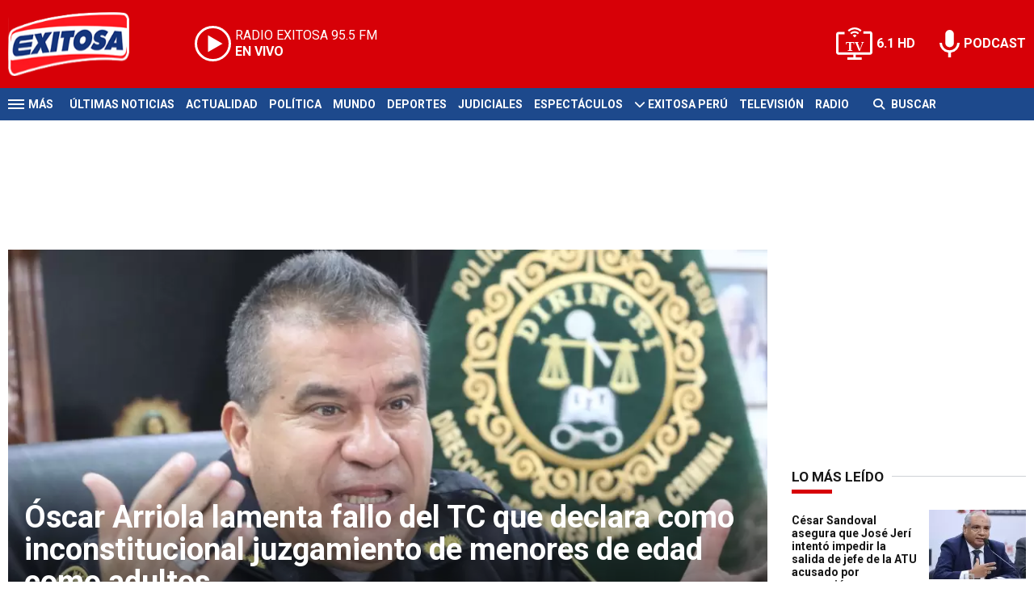

--- FILE ---
content_type: text/html; charset=ISO-8859-1
request_url: https://www.exitosanoticias.pe/
body_size: 14032
content:
<!DOCTYPE html><html lang="es-PE" prefix="og: https://ogp.me/ns#"><head><title>Exitosa Noticias - Noticias del Perú y el Mundo | Radio | Tv en vivo | Podcast</title> <meta charset="iso-8859-1" /><meta name="description" content="Encuentra las últimas noticias del Perú y el mundo en exitosanoticias.pe - Toda la información de política, mundo, economía, deportes, cultura, espectáculos, tecnología, virales, tendencia y mucho más..." /><meta name="keywords" content="" /> <link rel="canonical" href="https://www.exitosanoticias.pe/"/> <meta property="og:url" content="https://www.exitosanoticias.pe/" /> <meta property="og:title" content="Exitosa Noticias - Noticias del Perú y el Mundo | Radio | Tv en vivo | Podcast" /> <meta property="og:description" content="Encuentra las últimas noticias del Perú y el mundo en exitosanoticias.pe - Toda la información de política, mundo, economía, deportes, cultura, espectáculos, tecnología, virales, tendencia y mucho más..." /> <meta property="og:image" content="https://statics.exitosanoticias.pe/exitosa/img/global/exitosa_rrss.png" /> <meta property="og:type" content="website"/> <meta property="og:locale" content="es_PE"/> <meta property="og:site_name" content="Exitosa Noticias" /> <meta property="og:region" content="Lima" /> <meta property="og:country-name" content="Peru" /> <meta name="twitter:card" content="summary_large_image" /><meta name="twitter:title" content="Exitosa Noticias - Noticias del Perú y el Mundo | Radio | Tv en vivo | Podcast" /> <meta name="twitter:image" content="https://statics.exitosanoticias.pe/exitosa/img/global/exitosa_rrss.png" /> <meta name="twitter:site" content="@exitosape" /> <meta name="twitter:creator" content="@exitosape" /> <meta name="twitter:domain" content="https://www.exitosanoticias.pe/" /> <meta name="twitter:description" content="Encuentra las últimas noticias del Perú y el mundo en exitosanoticias.pe - Toda la información de política, mundo, economía, deportes, cultura, espectáculos, tecnología, virales, tendencia y mucho más..." /> <link rel="alternate" type="application/rss+xml" title="Exitosa Noticias &raquo; Feed" href="https://www.exitosanoticias.pe/feed/" /> <meta name="theme-color" content="#d70007"> <meta name="msapplication-navbutton-color" content="#d70007"> <meta name="apple-mobile-web-app-status-bar-style" content="#d70007"> <meta name="author" content="Sourtech"> <meta name="generator" content="AmuraCMS powered by Sourtech" /> <meta name="viewport" content="width=device-width, initial-scale=1"> <link rel="dns-prefetch" href="//code.jquery.com" /> <link rel="dns-prefetch" href="//fonts.googleapis.com" /> <link rel="dns-prefetch" href="//cdnjs.cloudflare.com" /> <link rel="dns-prefetch" href="//unpkg.com" /> <link rel="preconnect" href="https://fonts.googleapis.com"> <link rel="preconnect" href="https://fonts.gstatic.com" crossorigin> <link rel="dns-prefetch" href="//statics.exitosanoticias.pe/"/><link rel="preconnect" href="https://statics.exitosanoticias.pe/"/> <link rel="preload" href="https://fonts.googleapis.com/css2?family=Roboto:wght@400;500;700;900&display=swap" as="style" onload="this.onload=null;this.rel='stylesheet'"><link rel="preload" href="https://cdnjs.cloudflare.com/ajax/libs/font-awesome/6.4.2/css/all.min.css" as="style" onload="this.onload=null;this.rel='stylesheet'"><link rel="preload" href="https://cdnjs.cloudflare.com/ajax/libs/Swiper/7.0.2/swiper-bundle.css" as="style" onload="this.onload=null;this.rel='stylesheet'"><link rel="preload" href="https://cdnjs.cloudflare.com/ajax/libs/weather-icons/2.0.12/css/weather-icons.min.css" as="style" onload="this.onload=null;this.rel='stylesheet'"><link type="text/css" rel="stylesheet" href="https://statics.exitosanoticias.pe/exitosa/css/exitosa.css?v=1729700263" /> <link rel="preload" as="font" href="https://statics.exitosanoticias.pe/exitosa/webfonts/fa-solid-900.woff2" type="font/woff2" crossorigin="anonymous"><link rel="preload" as="font" href="https://statics.exitosanoticias.pe/exitosa/webfonts/fa-brands-400.woff2" type="font/woff2" crossorigin="anonymous"> <link rel="shortcut icon" href="https://statics.exitosanoticias.pe/exitosa/img/global/favicon.png"/><link rel="icon" href="https://statics.exitosanoticias.pe/exitosa/img/global/favicon.png" sizes="32x32" /><link rel="apple-touch-icon" href="https://statics.exitosanoticias.pe/exitosa/img/global/favicon.png" /><meta name="msapplication-TileImage" content="https://statics.exitosanoticias.pe/exitosa/img/global/favicon.png" /> <!-- Google tag (gtag.js) --> <script async src="https://www.googletagmanager.com/gtag/js?id=UA-80613542-1"></script> <script> window.dataLayer = window.dataLayer || []; function gtag(){dataLayer.push(arguments);} gtag('js', new Date()); gtag('config', 'UA-80613542-1'); </script> <!-- Google tag (gtag.js) --> <script async src="https://www.googletagmanager.com/gtag/js?id=G-JXMFKVKKEQ"></script> <script> window.dataLayer = window.dataLayer || []; function gtag(){dataLayer.push(arguments);} gtag('js', new Date()); gtag('config', 'G-JXMFKVKKEQ'); </script><!-- Facebook Pixel --><meta name="facebook-domain-verification" content="to3lc1wfwgtxq9xn3sms4g3i51julk" /> <script async src="https://securepubads.g.doubleclick.net/tag/js/gpt.js"></script><script>window.googletag = window.googletag || {cmd: []};
googletag.cmd.push(function() { var responsive = googletag.sizeMapping(). addSize([320, 200], [[320, 50], [320, 100]]). addSize([768, 200], [[970, 250], [970, 90], [728, 90]]). build(); var responsive_zocalo = googletag.sizeMapping().addSize([320, 200], [[300, 100], [320, 50], [320, 100]]).addSize([768, 200], [[970, 90], [728, 90], [300, 100]]).build(); googletag.defineSlot('/22032224010/exitosa/top', [[970, 90], [300, 100], [728, 90]],'top').defineSizeMapping(responsive).addService(googletag.pubads()); googletag.defineSlot('/22032224010/exitosa/box1', [[336, 280], [300, 250]],'box1').addService(googletag.pubads()); googletag.defineSlot('/22032224010/exitosa/box2', [[336, 280], [300, 250]],'box2').addService(googletag.pubads()); googletag.defineSlot('/22032224010/exitosa/box3', [[336, 280], [300, 250]],'box3').addService(googletag.pubads()); googletag.defineSlot('/22032224010/exitosa/sky1', [[300, 600], [300, 250]],'sky1').addService(googletag.pubads()); googletag.defineSlot('/22032224010/exitosa/billboard1', [[300, 100], [970, 250], [970, 90]],'billboard1').defineSizeMapping(responsive).addService(googletag.pubads()); googletag.defineSlot('/22032224010/exitosa/billboard2', [[300, 100], [970, 250], [970, 90]],'billboard2').defineSizeMapping(responsive).addService(googletag.pubads()); googletag.defineSlot('/22032224010/exitosa/billboard3', [[300, 100], [970, 250], [970, 90]],'billboard3').defineSizeMapping(responsive).addService(googletag.pubads()); googletag.defineSlot('/22032224010/exitosa/zocalo', [[970, 90], [300, 100], [728, 90]],'zocalo').defineSizeMapping(responsive_zocalo).addService(googletag.pubads()); googletag.defineSlot('/22032224010/exitosa/interstitial', [1, 1],'interstitial').addService(googletag.pubads()); googletag.pubads().setTargeting('seccion', 'home'); googletag.pubads().setCentering(true); googletag.pubads().enableSingleRequest(); googletag.enableServices();
});</script> </head><body> <main id="front" class="exitosa" data-root=https://www.exitosanoticias.pe/> <div class="stk-header"><header class="header"><div class="wrapper"><div class="top-header"><div class="first"><div class="logo"><a href="https://www.exitosanoticias.pe/" title="Exitosa Noticias"><img src="https://statics.exitosanoticias.pe/exitosa/img/global/exitosa.svg" alt="Exitosa Noticias" width="181" height="95"></a></div> <a href="https://player.radioexitosa.pe/" title="Radio Existosa" target="_blank" class="radio"> <span><i>RADIO EXITOSA </i>95.5 FM</span> <span class="info"><strong><i>EN VIVO</i></strong></span> </a> <div></div></div><div class="media"><a href="https://www.exitosanoticias.pe/tv/envivo" class="tv">6.1 HD</a><a href="https://www.exitosanoticias.pe/programacion/podcast" class="podc">PODCAST</a></div></div></div></header><div class="satelite"><div class="wrapper"><div class="hamburger "><div class="hamburger-inner"><div class="bar bar1"></div><div class="bar bar2"></div><div class="bar bar3"></div><div class="bar bar4"></div></div><span>M&aacute;s</span></div> <div class="top-nav"><ul> <li><a href="https://www.exitosanoticias.pe/ultimas-noticias/" title="Últimas Noticias" >Últimas Noticias</a></li> <li><a href="https://www.exitosanoticias.pe/actualidad/" title="Actualidad" >Actualidad</a></li> <li><a href="https://www.exitosanoticias.pe/politica/" title="Política" >Política</a></li> <li><a href="https://www.exitosanoticias.pe/mundo/" title="Mundo" >Mundo</a></li> <li><a href="https://www.exitosanoticias.pe/deportes/" title="Deportes" >Deportes</a></li> <li><a href="https://www.exitosanoticias.pe/judiciales/" title="Judiciales" >Judiciales</a></li> <li><a href="https://www.exitosanoticias.pe/espectaculos/" title="Espectáculos" >Espectáculos</a></li> <li> <span class="sub" title="Exitosa Perú"> <span class="ico"><i class="fas fa-chevron-down"></i></span> </span> <a href="https://www.exitosanoticias.pe/exitosa-peru/" title="Exitosa Perú" >Exitosa Perú</a> <div class="submenu"> <ul> <li><a href="https://www.exitosanoticias.pe/regiones/arequipa" title="Arequipa" > Arequipa </a></li> <li><a href="https://www.exitosanoticias.pe/regiones/chiclayo" title="Chiclayo" > Chiclayo </a></li> <li><a href="https://www.exitosanoticias.pe/regiones/chimbote" title="Chimbote" > Chimbote </a></li> <li><a href="https://www.exitosanoticias.pe/regiones/cusco" title="Cusco" > Cusco </a></li> <li><a href="https://www.exitosanoticias.pe/regiones/Huancayo" title="Huancayo" > Huancayo </a></li> <li><a href="https://www.exitosanoticias.pe/regiones/huaraz" title="Huaraz" > Huaraz </a></li> <li><a href="https://www.exitosanoticias.pe/regiones/ica" title="Ica" > Ica </a></li> <li><a href="https://www.exitosanoticias.pe/regiones/iquitos" title="Iquitos" > Iquitos </a></li> <li><a href="https://www.exitosanoticias.pe/regiones/piura" title="Piura" > Piura </a></li> <li><a href="https://www.exitosanoticias.pe/regiones/puno" title="Puno" > Puno </a></li> <li><a href="https://www.exitosanoticias.pe/regiones/tacna" title="Tacna" > Tacna </a></li> <li><a href="https://www.exitosanoticias.pe/regiones/trujillo" title="Trujillo" > Trujillo </a></li> </ul> </div> </li> <li><a href="https://www.exitosanoticias.pe/tv/envivo" title="Televisión" >Televisión</a></li> <li><a href="https://www.exitosanoticias.pe/programacion/radio" title="Radio" >Radio</a></li> </ul></div> <div class="bt-search"> <form id="search" class="frmSearch" method="get" action="https://www.exitosanoticias.pe/search"> <div class="bt-search-open"> <i class="fas fa-search"></i> <span>Buscar</span> </div> <div class="search-area"> <input type="search" name="q" placeholder="Buscar" class="search-input"> </div> </form> </div> </div></div></div><div id="bn"></div> <div class="menu-desp"><nav class="nav-desp"><div class="logo"><a href="https://www.exitosanoticias.pe/" title="Exitosa Noticias"><img src="https://statics.exitosanoticias.pe/exitosa/img/global/exitosa.svg" alt="Exitosa Noticias" width="100" height="52" ></a></div><ul class="menu-nav"> <li><a href="https://www.exitosanoticias.pe/ultimas-noticias/" title="Últimas Noticias" >Últimas Noticias</a></li> <li><a href="https://www.exitosanoticias.pe/actualidad/" title="Actualidad" >Actualidad</a></li> <li><a href="https://www.exitosanoticias.pe/politica/" title="Política" >Política</a></li> <li><a href="https://www.exitosanoticias.pe/mundo/" title="Mundo" >Mundo</a></li> <li><a href="https://www.exitosanoticias.pe/deportes/" title="Deportes" >Deportes</a></li> <li><a href="https://www.exitosanoticias.pe/judiciales/" title="Judiciales" >Judiciales</a></li> <li><a href="https://www.exitosanoticias.pe/espectaculos/" title="Espectáculos" >Espectáculos</a></li> <li> <span class="sub" title="Exitosa Perú"> <span class="ico"><i class="fas fa-chevron-down"></i></span> </span> <a href="https://www.exitosanoticias.pe/exitosa-peru/" title="Exitosa Perú" >Exitosa Perú</a> <div class="submenu"> <ul> <li><a href="https://www.exitosanoticias.pe/regiones/arequipa" title="Arequipa" > Arequipa </a></li> <li><a href="https://www.exitosanoticias.pe/regiones/chiclayo" title="Chiclayo" > Chiclayo </a></li> <li><a href="https://www.exitosanoticias.pe/regiones/chimbote" title="Chimbote" > Chimbote </a></li> <li><a href="https://www.exitosanoticias.pe/regiones/cusco" title="Cusco" > Cusco </a></li> <li><a href="https://www.exitosanoticias.pe/regiones/Huancayo" title="Huancayo" > Huancayo </a></li> <li><a href="https://www.exitosanoticias.pe/regiones/huaraz" title="Huaraz" > Huaraz </a></li> <li><a href="https://www.exitosanoticias.pe/regiones/ica" title="Ica" > Ica </a></li> <li><a href="https://www.exitosanoticias.pe/regiones/iquitos" title="Iquitos" > Iquitos </a></li> <li><a href="https://www.exitosanoticias.pe/regiones/piura" title="Piura" > Piura </a></li> <li><a href="https://www.exitosanoticias.pe/regiones/puno" title="Puno" > Puno </a></li> <li><a href="https://www.exitosanoticias.pe/regiones/tacna" title="Tacna" > Tacna </a></li> <li><a href="https://www.exitosanoticias.pe/regiones/trujillo" title="Trujillo" > Trujillo </a></li> </ul> </div> </li> <li><a href="https://www.exitosanoticias.pe/tv/envivo" title="Televisión" >Televisión</a></li> <li><a href="https://www.exitosanoticias.pe/programacion/radio" title="Radio" >Radio</a></li> </ul> <div class="search-area"> <form id="search" class="frmSearch" method="get" action="https://www.exitosanoticias.pe/search"> <input type="search" name="q" placeholder="Buscar" class="search-input"> <button class="action" aria-label="Buscar"><i class="fas fa-search"></i></button> </form></div> <div class="social"> <a href="https://www.facebook.com/Exitosanoticias/" target="_blank" rel="noopener nofollow" aria-label="Facebook"><i class="fab fa-facebook-f"></i></a> <a href="https://twitter.com/exitosape" target="_blank" rel="noopener nofollow" aria-label="Twitter"><i class="fa-brands fa-x-twitter"></i></a> <a href="https://www.youtube.com/channel/UCxgO_rak_BKZP8VNVmYqbWg" target="_blank" rel="noopener nofollow" aria-label="Youtube"><i class="fab fa-youtube"></i></a> <a href="https://www.instagram.com/exitosape/" target="_blank" rel="noopener nofollow" aria-label="Instagram"><i class="fab fa-instagram"></i></a> <a href="https://news.google.com/publications/CAAiEETfom53ZGLGr-hgMWWCHMwqFAgKIhBE36Jud2Rixq_oYDFlghzM?ceid=PE:es-419&amp;oc=3&amp;hl=es-419&amp;gl=PE" target="_blank" rel="noopener nofollow" aria-label="Google News"><i class="fab fa-google"></i></a> <a href="https://www.tiktok.com/@exitosanoticias?lang=es" target="_blank" rel="noopener nofollow" aria-label="TikTok"><i class="fab fa-tiktok"></i></a> </div></nav><span id="close-menu" class="close"></span></div> <div class="contoy"> <div class="front "><div class="wrapper"> <div class="statics_module" style="overflow: initial"> <div id='top' style='min-width: 300px; min-height: 90px;'><script>googletag.cmd.push(function() { googletag.display('top'); });</script></div> </div> <div class="columns tres-uno"> <div class="col"> <article class="noti-box-over big"> <figure> <a href="https://www.exitosanoticias.pe/actualidad/oscar-arriola-lamenta-fallo-tc-declara-como-inconstitucional-juzgamiento-menores-edad-como-adultos-n166878" title="Óscar Arriola lamenta fallo del TC que declara como inconstitucional juzgamiento de menores de edad como adultos" class="wlz"> <picture> <source type="image/webp" media="(min-width: 1000px)" srcset="https://statics.exitosanoticias.pe/2024/06/crop/667700cea6db4__950x500.webp"> <img class="cst_img" src="https://statics.exitosanoticias.pe/2024/06/crop/667700cea6db4__450x550.webp" width="950" height="500" alt="Óscar Arriola lamenta fallo del TC sobre procesar a menores de edad." longdesc="(Andina)" > </picture> </a> </figure> <div class="info"> <h2 class="tit"><a href="https://www.exitosanoticias.pe/actualidad/oscar-arriola-lamenta-fallo-tc-declara-como-inconstitucional-juzgamiento-menores-edad-como-adultos-n166878" title="Óscar Arriola lamenta fallo del TC que declara como inconstitucional juzgamiento de menores de edad como adultos">Óscar Arriola lamenta fallo del TC que declara como inconstitucional juzgamiento de menores de edad como adultos</a></h2> <span class="date"> Actualidad </span> </div> </article> <div class="columns tres"> <article class="noti-box mod23"> <figure> <a href="https://www.exitosanoticias.pe/actualidad/atu-rechaza-irregularidades-compra-camaras-buses-se-desarrolla-manera-transparente-n166880" title="ATU rechaza irregularidades en compra de cámaras para buses: &quot;Se desarrolla de manera transparente&quot;" class="wlz"> <picture> <source type="image/webp" media="(min-width: 1000px)" srcset="https://statics.exitosanoticias.pe/2025/11/crop/691d08bae4d8a__450x290.webp"> <img class="cst_img" src="https://statics.exitosanoticias.pe/2025/11/crop/691d08bae4d8a__450x290.webp" width="450" height="290" alt="ATU descarta irregularidades en compra de cámaras para buses." longdesc="(Composición Exitosa)" > </picture> </a> </figure> <div class="info"> <h3 class="tit"><a href="https://www.exitosanoticias.pe/actualidad/atu-rechaza-irregularidades-compra-camaras-buses-se-desarrolla-manera-transparente-n166880" title="ATU rechaza irregularidades en compra de cámaras para buses: &quot;Se desarrolla de manera transparente&quot;">ATU rechaza irregularidades en compra de cámaras para buses: "Se desarrolla de manera transparente"</a></h3> </div> </article> <article class="noti-box mod23"> <figure> <a href="https://www.exitosanoticias.pe/actualidad/martin-ojeda-respalda-decreto-prohibe-circulacion-motos-dos-personas-100-acuerdo-n166879" title="Martín Ojeda respalda decreto que prohíbe la circulación de motos con dos personas: &quot;100% de acuerdo&quot;" class="wlz"> <picture> <source type="image/webp" media="(min-width: 1000px)" srcset="https://statics.exitosanoticias.pe/2026/01/crop/696c453174a59__450x290.webp"> <img class="cst_img" src="https://statics.exitosanoticias.pe/2026/01/crop/696c453174a59__450x290.webp" width="450" height="290" alt="Martín Ojeda respalda decreto que prohíbe la circulación de motos con dos person" longdesc="(Foto: Composición Exitosa)" > </picture> </a> </figure> <div class="info"> <h3 class="tit"><a href="https://www.exitosanoticias.pe/actualidad/martin-ojeda-respalda-decreto-prohibe-circulacion-motos-dos-personas-100-acuerdo-n166879" title="Martín Ojeda respalda decreto que prohíbe la circulación de motos con dos personas: &quot;100% de acuerdo&quot;">Martín Ojeda respalda decreto que prohíbe la circulación de motos con dos personas: "100% de acuerdo"</a></h3> </div> </article> <article class="noti-box mod23"> <figure> <a href="https://www.exitosanoticias.pe/mundo/comision-europea-responde-donald-trump-nuevos-aranceles-solidaridad-dinamarca-pueblo-groenlandia-n166875" title="Comisión Europea responde a Donald Trump por nuevos aranceles: &quot;Solidaridad con Dinamarca y el pueblo de Groenlandia&quot;" class="wlz"> <picture> <source type="image/webp" media="(min-width: 1000px)" srcset="https://statics.exitosanoticias.pe/2026/01/crop/696c30b0462e8__450x290.webp"> <img class="cst_img" src="https://statics.exitosanoticias.pe/2026/01/crop/696c30b0462e8__450x290.webp" width="450" height="290" alt="Donald Trump / Úrsula von der Leyen." longdesc="Composición Exitosa" > </picture> </a> </figure> <div class="info"> <h3 class="tit"><a href="https://www.exitosanoticias.pe/mundo/comision-europea-responde-donald-trump-nuevos-aranceles-solidaridad-dinamarca-pueblo-groenlandia-n166875" title="Comisión Europea responde a Donald Trump por nuevos aranceles: &quot;Solidaridad con Dinamarca y el pueblo de Groenlandia&quot;">Comisión Europea responde a Donald Trump por nuevos aranceles: "Solidaridad con Dinamarca y el pueblo de Groenlandia"</a></h3> </div> </article> <article class="noti-box mod23"> <figure> <a href="https://www.exitosanoticias.pe/actualidad/madre-victima-galeria-nicolini-pronuncia-tras-condena-no-deben-abusar-gente-pobre-n166873" title="Madre de víctima en galería Nicolini se pronuncia tras condena: &quot;No deben abusar de la gente pobre&quot;" class="wlz"> <picture> <source type="image/webp" media="(min-width: 1000px)" srcset="https://statics.exitosanoticias.pe/2026/01/crop/696c2b887b647__450x290.webp"> <img class="cst_img" src="https://statics.exitosanoticias.pe/2026/01/crop/696c2b887b647__450x290.webp" width="450" height="290" alt="Madre de fallecido en galería Nicolini saludó fallo del PJ." longdesc="(Andina)" > </picture> </a> </figure> <div class="info"> <h3 class="tit"><a href="https://www.exitosanoticias.pe/actualidad/madre-victima-galeria-nicolini-pronuncia-tras-condena-no-deben-abusar-gente-pobre-n166873" title="Madre de víctima en galería Nicolini se pronuncia tras condena: &quot;No deben abusar de la gente pobre&quot;">Madre de víctima en galería Nicolini se pronuncia tras condena: "No deben abusar de la gente pobre"</a></h3> </div> </article> <article class="noti-box mod23"> <figure> <a href="https://www.exitosanoticias.pe/mundo/tension-groenlandia-donald-trump-anuncia-nuevos-aranceles-ochos-paises-europeos-1-febrero-n166870" title="Tensión en Groenlandia: Donald Trump anuncia nuevos aranceles a ochos países europeos desde el 1 de febrero" class="wlz"> <picture> <source type="image/webp" media="(min-width: 1000px)" srcset="https://statics.exitosanoticias.pe/2026/01/crop/696c09b1b3d94__450x290.webp"> <img class="cst_img" src="https://statics.exitosanoticias.pe/2026/01/crop/696c09b1b3d94__450x290.webp" width="450" height="290" alt="Donald Trump anuncia aranceles a países europeos." longdesc="Composición Exitosa" > </picture> </a> </figure> <div class="info"> <h3 class="tit"><a href="https://www.exitosanoticias.pe/mundo/tension-groenlandia-donald-trump-anuncia-nuevos-aranceles-ochos-paises-europeos-1-febrero-n166870" title="Tensión en Groenlandia: Donald Trump anuncia nuevos aranceles a ochos países europeos desde el 1 de febrero">Tensión en Groenlandia: Donald Trump anuncia nuevos aranceles a ochos países europeos desde el 1 de febrero</a></h3> </div> </article> <article class="noti-box mod23"> <figure> <a href="https://www.exitosanoticias.pe/chiclayo/extranjero-preso-extorsion-perdio-vida-tras-incidente-interior-penal-chiclayo-n166868" title="Extranjero preso por extorsión perdió la vida tras incidente al interior del Penal de Chiclayo" class="wlz"> <picture> <source type="image/webp" media="(min-width: 1000px)" srcset="https://statics.exitosanoticias.pe/2026/01/crop/696c19b6d217f__450x290.webp"> <img class="cst_img" src="https://statics.exitosanoticias.pe/2026/01/crop/696c19b6d217f__450x290.webp" width="450" height="290" alt="Extranjero perdió la vida tras incidente en Penal de Chiclayo." longdesc="(Andina)" > </picture> </a> </figure> <div class="info"> <h3 class="tit"><a href="https://www.exitosanoticias.pe/chiclayo/extranjero-preso-extorsion-perdio-vida-tras-incidente-interior-penal-chiclayo-n166868" title="Extranjero preso por extorsión perdió la vida tras incidente al interior del Penal de Chiclayo">Extranjero preso por extorsión perdió la vida tras incidente al interior del Penal de Chiclayo</a></h3> </div> </article> </div> </div> <div class="col"> <div class="statics_module" style="overflow: initial"> <div id='box1' style='min-width: 300px; min-height: 250px;'><script>googletag.cmd.push(function() { googletag.display('box1'); });</script></div> </div> <h3 class="tit-section"><span class="tx">Lo más leído</span></h3> <article class="noti-box mod45 mini"> <div class="columns dos-uno-nobreak"> <div class="info"> <h4 class="tit"><a href="https://www.exitosanoticias.pe/politica/cesar-sandoval-asegura-jose-jeri-intento-impedir-salida-jefe-atu-acusado-corrupcion-n166843" title="César Sandoval asegura que José Jerí intentó impedir la salida de jefe de la ATU acusado por corrupción">César Sandoval asegura que José Jerí intentó impedir la salida de jefe de la ATU acusado por corrupción</a></h4> <span class="date"> Política </span> </div> <figure> <a href="https://www.exitosanoticias.pe/politica/cesar-sandoval-asegura-jose-jeri-intento-impedir-salida-jefe-atu-acusado-corrupcion-n166843" title="César Sandoval asegura que José Jerí intentó impedir la salida de jefe de la ATU acusado por corrupción" class="wlz"> <picture> <source type="image/webp" media="(min-width: 1000px)" srcset="https://statics.exitosanoticias.pe/2025/10/crop/6904068277b0d__120x86.webp"> <img class="cst_img" src="https://statics.exitosanoticias.pe/2025/10/crop/6904068277b0d__120x86.webp" width="120" height="86" alt="César Sandoval asegura que José Jerí intentó evitar remoción de jefe de la ATU a" longdesc="(Foto: Gobierno del Perú)" > </picture> </a> </figure> </div> </article> <article class="noti-box mod45 mini"> <div class="columns dos-uno-nobreak"> <div class="info"> <h4 class="tit"><a href="https://www.exitosanoticias.pe/politica/cesar-sandoval-desliza-jose-jeri-empresario-chino-tendrian-interes-mtc-n166847" title="César Sandoval desliza que José Jerí y empresario chino tendrían interés en el MTC">César Sandoval desliza que José Jerí y empresario chino tendrían interés en el MTC</a></h4> <span class="date"> Política </span> </div> <figure> <a href="https://www.exitosanoticias.pe/politica/cesar-sandoval-desliza-jose-jeri-empresario-chino-tendrian-interes-mtc-n166847" title="César Sandoval desliza que José Jerí y empresario chino tendrían interés en el MTC" class="wlz"> <picture> <source type="image/webp" media="(min-width: 1000px)" srcset="https://statics.exitosanoticias.pe/2026/01/crop/696ba9b9dc198__120x86.webp"> <img class="cst_img" src="https://statics.exitosanoticias.pe/2026/01/crop/696ba9b9dc198__120x86.webp" width="120" height="86" alt="César Sandoval desliza interés común de José Jerí y empresario chino en MTC" longdesc="(Composición Exitosa)" > </picture> </a> </figure> </div> </article> <article class="noti-box mod45 mini"> <div class="columns dos-uno-nobreak"> <div class="info"> <h4 class="tit"><a href="https://www.exitosanoticias.pe/exitosa-peru/accidente-arequipa-bus-despista-deja-fallecido-mas-20-heridos-sector-imata-n166844" title="Accidente en Arequipa: Bus se despista y deja un fallecido y más de 20 heridos en sector Imata">Accidente en Arequipa: Bus se despista y deja un fallecido y más de 20 heridos en sector Imata</a></h4> <span class="date"> Exitosa Perú </span> </div> <figure> <a href="https://www.exitosanoticias.pe/exitosa-peru/accidente-arequipa-bus-despista-deja-fallecido-mas-20-heridos-sector-imata-n166844" title="Accidente en Arequipa: Bus se despista y deja un fallecido y más de 20 heridos en sector Imata" class="wlz"> <picture> <source type="image/webp" media="(min-width: 1000px)" srcset="https://statics.exitosanoticias.pe/2026/01/crop/696b94bb898ac__120x86.webp"> <img class="cst_img" src="https://statics.exitosanoticias.pe/2026/01/crop/696b94bb898ac__120x86.webp" width="120" height="86" alt="Accidente en Arequipa dejó un fallecido y varios heridos." longdesc="(Composición Exitosa)" > </picture> </a> </figure> </div> </article> <article class="noti-box mod45 mini"> <div class="columns dos-uno-nobreak"> <div class="info"> <h4 class="tit"><a href="https://www.exitosanoticias.pe/actualidad/a-llenar-baldes-ya-anuncian-corte-agua-18-19-enero-aqui-lista-distritos-afectados-n166848" title="¡A llenar los baldes desde YA! Anuncian corte de agua el 18 y 19 de enero: AQUÍ la lista de distritos afectados">¡A llenar los baldes desde YA! Anuncian corte de agua el 18 y 19 de enero: AQUÍ la lista de distritos afectados</a></h4> <span class="date"> Actualidad </span> </div> <figure> <a href="https://www.exitosanoticias.pe/actualidad/a-llenar-baldes-ya-anuncian-corte-agua-18-19-enero-aqui-lista-distritos-afectados-n166848" title="¡A llenar los baldes desde YA! Anuncian corte de agua el 18 y 19 de enero: AQUÍ la lista de distritos afectados" class="wlz"> <picture> <source type="image/webp" media="(min-width: 1000px)" srcset="https://statics.exitosanoticias.pe/2024/06/crop/666660ae3add3__120x86.webp"> <img class="cst_img" src="https://statics.exitosanoticias.pe/2024/06/crop/666660ae3add3__120x86.webp" width="120" height="86" alt="Corte de agua." longdesc="(difusión)" > </picture> </a> </figure> </div> </article> <div class="statics_module" style="overflow: initial"> <div id='box2' style='min-width: 300px; min-height: 250px;'><script>googletag.cmd.push(function() { googletag.display('box2'); });</script></div> </div> </div></div> <div class="tit-section"> <span class="">Capturan a Nicolás Maduro</span> <a href="https://www.exitosanoticias.pe/temas/capturan-a-maduro-t19" title="Capturan a Nicolás Maduro">Ver m&aacute;s</a> </div> <div class="columns tres"> <div class="col"> <div class="columns uno"> <article class="noti-box big"> <figure> <a href="https://www.exitosanoticias.pe/mundo/delcy-rodriguez-destituye-alex-saab-como-ministro-ee-uu-lo-acuso-ser-testaferro-nicolas-maduro-n166853" title="Delcy Rodríguez destituye a Alex Saab como ministro: EE. UU. lo acusó de ser testaferro de Nicolás Maduro" class="wlz"> <picture> <source type="image/webp" media="(min-width: 1000px)" srcset="https://statics.exitosanoticias.pe/2026/01/crop/695974d40146e__450x290.webp"> <img class="cst_img" loading="lazy" src="https://statics.exitosanoticias.pe/2026/01/crop/695974d40146e__450x290.webp" width="450" height="290" alt="Delcy Rodríguez destituyó a Alex Saab, acusado de ser testaferro de Nicolás Madu" longdesc="(APP)" > </picture> </a> </figure> <div class="info"> <h2 class="tit"><a href="https://www.exitosanoticias.pe/mundo/delcy-rodriguez-destituye-alex-saab-como-ministro-ee-uu-lo-acuso-ser-testaferro-nicolas-maduro-n166853" title="Delcy Rodríguez destituye a Alex Saab como ministro: EE. UU. lo acusó de ser testaferro de Nicolás Maduro">Delcy Rodríguez destituye a Alex Saab como ministro: EE. UU. lo acusó de ser testaferro de Nicolás Maduro</a></h2> <span class="date"> Mundo </span> </div> </article> </div> </div> <div class="col" > <div class="columns uno"> <article class="noti-box big"> <figure> <a href="https://www.exitosanoticias.pe/mundo/edmundo-gonzalez-sobre-liberacion-presos-politicos-venezuela-no-ha-alcanzado-ni-siquiera-1-n166402" title="Edmundo González sobre liberación de presos políticos en Venezuela: &quot;No se ha alcanzado ni siquiera el 1%&quot;" class="wlz"> <picture> <source type="image/webp" media="(min-width: 1000px)" srcset="https://statics.exitosanoticias.pe/2024/07/crop/66a6e5c23bcb8__450x290.webp"> <img class="cst_img" loading="lazy" src="https://statics.exitosanoticias.pe/2024/07/crop/66a6e5c23bcb8__450x290.webp" width="450" height="290" alt="Edmundo González denuncia que menos del 1% de presos políticos de Venezuela fuer" longdesc="(Foto: EFE)" > </picture> </a> </figure> <div class="info"> <h2 class="tit"><a href="https://www.exitosanoticias.pe/mundo/edmundo-gonzalez-sobre-liberacion-presos-politicos-venezuela-no-ha-alcanzado-ni-siquiera-1-n166402" title="Edmundo González sobre liberación de presos políticos en Venezuela: &quot;No se ha alcanzado ni siquiera el 1%&quot;">Edmundo González sobre liberación de presos políticos en Venezuela: "No se ha alcanzado ni siquiera el 1%"</a></h2> <span class="date"> Mundo </span> </div> </article> </div> </div> <div class="col"> <div class="columns uno"> <article class="noti-box big"> <figure> <a href="https://www.exitosanoticias.pe/mundo/edmundo-gonzalez-tras-liberacion-presos-politicos-venezuela-queremos-estar-nuestros-n166335" title="Edmundo González tras liberación de presos políticos en Venezuela: &quot;Queremos estar con los nuestros&quot;" class="wlz"> <picture> <source type="image/webp" media="(min-width: 1000px)" srcset="https://statics.exitosanoticias.pe/2026/01/crop/695fa8326d6bb__450x290.webp"> <img class="cst_img" loading="lazy" src="https://statics.exitosanoticias.pe/2026/01/crop/695fa8326d6bb__450x290.webp" width="450" height="290" alt="Edmundo González celebró liberación de presos políticos" longdesc="(Difusión)" > </picture><span class="vi play">Video</span> </a> </figure> <div class="info"> <h2 class="tit"><a href="https://www.exitosanoticias.pe/mundo/edmundo-gonzalez-tras-liberacion-presos-politicos-venezuela-queremos-estar-nuestros-n166335" title="Edmundo González tras liberación de presos políticos en Venezuela: &quot;Queremos estar con los nuestros&quot;">Edmundo González tras liberación de presos políticos en Venezuela: "Queremos estar con los nuestros"</a></h2> <span class="date"> Mundo </span> </div> </article> </div> </div> </div> <div class="tit-section"> <span class="">CAJA HUANCAYO</span> <a href="https://www.exitosanoticias.pe/especiales/caja-huancayo" title="CAJA HUANCAYO">Ver m&aacute;s</a> </div> <div class="columns tres"> <div class="col"> <div class="columns uno"> <article class="noti-box mod23"> <figure> <a href="https://www.exitosanoticias.pe/caja-huancayo/caja-huancayo-municipalidad-victoria-recuperan-espacio-recreacion-n165215" title="Caja Huancayo y Municipalidad de La Victoria recuperan espacio de recreación" class="wlz"> <picture> <source type="image/webp" media="(min-width: 1000px)" srcset="https://statics.exitosanoticias.pe/2025/12/crop/694ae4c3de1d0__450x290.webp"> <img class="cst_img" loading="lazy" src="https://statics.exitosanoticias.pe/2025/12/crop/694ae4c3de1d0__450x290.webp" width="450" height="290" alt="Caja Huancayo" longdesc="(Foto: Difusión)" > </picture> </a> </figure> <div class="info"> <h3 class="tit"><a href="https://www.exitosanoticias.pe/caja-huancayo/caja-huancayo-municipalidad-victoria-recuperan-espacio-recreacion-n165215" title="Caja Huancayo y Municipalidad de La Victoria recuperan espacio de recreación">Caja Huancayo y Municipalidad de La Victoria recuperan espacio de recreación</a></h3> </div> </article> </div> </div> <div class="col" > <div class="columns uno"> <article class="noti-box mod23"> <figure> <a href="https://www.exitosanoticias.pe/caja-huancayo/caja-huancayo-marca-nuevo-record-s-2002-millones-utilidad-octubre-2025-n163516" title="Caja Huancayo marca un nuevo récord: S/ 200.2 millones de utilidad a octubre de 2025" class="wlz"> <picture> <source type="image/webp" media="(min-width: 1000px)" srcset="https://statics.exitosanoticias.pe/2025/12/crop/69397b373093e__450x290.webp"> <img class="cst_img" loading="lazy" src="https://statics.exitosanoticias.pe/2025/12/crop/69397b373093e__450x290.webp" width="450" height="290" alt="Caja Huancayo alcanza utilidad récord en 2025" longdesc="(Foto: Difusión)" > </picture> </a> </figure> <div class="info"> <h3 class="tit"><a href="https://www.exitosanoticias.pe/caja-huancayo/caja-huancayo-marca-nuevo-record-s-2002-millones-utilidad-octubre-2025-n163516" title="Caja Huancayo marca un nuevo récord: S/ 200.2 millones de utilidad a octubre de 2025">Caja Huancayo marca un nuevo récord: S/ 200.2 millones de utilidad a octubre de 2025</a></h3> </div> </article> </div> </div> <div class="col"> <div class="columns uno"> <article class="noti-box mod23"> <figure> <a href="https://www.exitosanoticias.pe/caja-huancayo/caja-huancayo-afd-impulsan-financiamiento-verde-e-inclusivo-peru-n160090" title="Caja Huancayo y AFD impulsan financiamiento verde e inclusivo en el Perú" class="wlz"> <picture> <source type="image/webp" media="(min-width: 1000px)" srcset="https://statics.exitosanoticias.pe/2025/09/crop/68dc533b5aa64__450x290.webp"> <img class="cst_img" loading="lazy" src="https://statics.exitosanoticias.pe/2025/09/crop/68dc533b5aa64__450x290.webp" width="450" height="290" alt="Alianza de Caja Huancayo y AFD" longdesc="(Foto: Difusión)" > </picture> </a> </figure> <div class="info"> <h3 class="tit"><a href="https://www.exitosanoticias.pe/caja-huancayo/caja-huancayo-afd-impulsan-financiamiento-verde-e-inclusivo-peru-n160090" title="Caja Huancayo y AFD impulsan financiamiento verde e inclusivo en el Perú">Caja Huancayo y AFD impulsan financiamiento verde e inclusivo en el Perú</a></h3> </div> </article> </div> </div> </div> <div class="statics_module" style="overflow: initial"> <div id='billboard1' style='min-width: 300px; min-height: 90px;'><script>googletag.cmd.push(function() { googletag.display('billboard1'); });</script></div> </div> <div class="columns tres"> <div class="col"> <div class="tit-section"> <span class="">Política</span> <a href="https://www.exitosanoticias.pe/politica/" title="Política">Ver m&aacute;s</a> </div> <article class="noti-box-over mod7 mini"> <figure> <a href="https://www.exitosanoticias.pe/politica/marisol-perez-tello-oficializa-su-candidatura-presidencia-junto-partido-primero-gente-n166851" title="Marisol Pérez Tello oficializa su candidatura a la presidencia junto al partido &#039;Primero la Gente&#039;" class="wlz"> <picture> <source type="image/webp" media="(min-width: 1000px)" srcset="https://statics.exitosanoticias.pe/2026/01/crop/696bc5da6d24f__450x300.webp"> <img class="cst_img" loading="lazy" src="https://statics.exitosanoticias.pe/2026/01/crop/696bc5da6d24f__450x440.webp" width="450" height="300" alt="Marisol Pérez Tello oficializa su candidatura a la presidencia." longdesc="(Fotografía: Exitosa)" > </picture> </a> </figure> <div class="info"> <h2 class="tit"><a href="https://www.exitosanoticias.pe/politica/marisol-perez-tello-oficializa-su-candidatura-presidencia-junto-partido-primero-gente-n166851" title="Marisol Pérez Tello oficializa su candidatura a la presidencia junto al partido &#039;Primero la Gente&#039;">Marisol Pérez Tello oficializa su candidatura a la presidencia junto al partido 'Primero la Gente'</a></h2> <span class="date"> Política </span> </div> </article> <div class="columns uno"> <article class="noti-box mod24 mini"> <div class="columns uno-dos-nobreak"> <figure> <a href="https://www.exitosanoticias.pe/politica/cesar-sandoval-desliza-jose-jeri-empresario-chino-tendrian-interes-mtc-n166847" title="César Sandoval desliza que José Jerí y empresario chino tendrían interés en el MTC" class="wlz"> <picture> <source type="image/webp" media="(min-width: 1000px)" srcset="https://statics.exitosanoticias.pe/2026/01/crop/696ba9b9dc198__120x86.webp"> <img class="cst_img" loading="lazy" src="https://statics.exitosanoticias.pe/2026/01/crop/696ba9b9dc198__120x86.webp" width="120" height="86" alt="César Sandoval desliza interés común de José Jerí y empresario chino en MTC" longdesc="(Composición Exitosa)" > </picture> </a> </figure> <div class="info"> <h3 class="tit"><a href="https://www.exitosanoticias.pe/politica/cesar-sandoval-desliza-jose-jeri-empresario-chino-tendrian-interes-mtc-n166847" title="César Sandoval desliza que José Jerí y empresario chino tendrían interés en el MTC">César Sandoval desliza que José Jerí y empresario chino tendrían interés en el MTC</a></h3> <span class="date"> Política </span> </div> </div> </article> <article class="noti-box mod24 mini"> <div class="columns uno-dos-nobreak"> <figure> <a href="https://www.exitosanoticias.pe/politica/cesar-sandoval-asegura-jose-jeri-intento-impedir-salida-jefe-atu-acusado-corrupcion-n166843" title="César Sandoval asegura que José Jerí intentó impedir la salida de jefe de la ATU acusado por corrupción" class="wlz"> <picture> <source type="image/webp" media="(min-width: 1000px)" srcset="https://statics.exitosanoticias.pe/2025/10/crop/6904068277b0d__120x86.webp"> <img class="cst_img" loading="lazy" src="https://statics.exitosanoticias.pe/2025/10/crop/6904068277b0d__120x86.webp" width="120" height="86" alt="César Sandoval asegura que José Jerí intentó evitar remoción de jefe de la ATU a" longdesc="(Foto: Gobierno del Perú)" > </picture> </a> </figure> <div class="info"> <h3 class="tit"><a href="https://www.exitosanoticias.pe/politica/cesar-sandoval-asegura-jose-jeri-intento-impedir-salida-jefe-atu-acusado-corrupcion-n166843" title="César Sandoval asegura que José Jerí intentó impedir la salida de jefe de la ATU acusado por corrupción">César Sandoval asegura que José Jerí intentó impedir la salida de jefe de la ATU acusado por corrupción</a></h3> <span class="date"> Política </span> </div> </div> </article> <article class="noti-box mod24 mini"> <div class="columns uno-dos-nobreak"> <figure> <a href="https://www.exitosanoticias.pe/politica/mario-vizcarra-continua-carrera-jne-declara-fundada-apelacion-su-exclusion-peculado-n166825" title="Mario Vizcarra continúa en carrera: JNE declara fundada apelación contra su exclusión por peculado" class="wlz"> <picture> <source type="image/webp" media="(min-width: 1000px)" srcset="https://statics.exitosanoticias.pe/2026/01/crop/696ad3a07dcc7__120x86.webp"> <img class="cst_img" loading="lazy" src="https://statics.exitosanoticias.pe/2026/01/crop/696ad3a07dcc7__120x86.webp" width="120" height="86" alt="JNE declaró fundada la apelación contra su exclusión por peculado." longdesc="(Composición Exitosa)" > </picture> </a> </figure> <div class="info"> <h3 class="tit"><a href="https://www.exitosanoticias.pe/politica/mario-vizcarra-continua-carrera-jne-declara-fundada-apelacion-su-exclusion-peculado-n166825" title="Mario Vizcarra continúa en carrera: JNE declara fundada apelación contra su exclusión por peculado">Mario Vizcarra continúa en carrera: JNE declara fundada apelación contra su exclusión por peculado</a></h3> <span class="date"> Política </span> </div> </div> </article> </div> </div> <div class="col" > <div class="tit-section"> <span class="">Actualidad</span> <a href="https://www.exitosanoticias.pe/actualidad/" title="Actualidad">Ver m&aacute;s</a> </div> <article class="noti-box-over mod7 mini"> <figure> <a href="https://www.exitosanoticias.pe/actualidad/facultades-legislativas-gobierno-aprueba-tipificar-delito-tenencia-ilegal-compartida-armas-fuego-n166883" title="Facultades legislativas: Gobierno aprueba tipificar el delito de tenencia ilegal compartida de armas de fuego" class="wlz"> <picture> <source type="image/webp" media="(min-width: 1000px)" srcset="https://statics.exitosanoticias.pe/2026/01/crop/696c57989bc10__450x300.webp"> <img class="cst_img" loading="lazy" src="https://statics.exitosanoticias.pe/2026/01/crop/696c57989bc10__450x440.webp" width="450" height="300" alt="Ejecutivo aprueba nuevo marco normativo contra la criminalidad." longdesc="Mininter" > </picture> </a> </figure> <div class="info"> <h2 class="tit"><a href="https://www.exitosanoticias.pe/actualidad/facultades-legislativas-gobierno-aprueba-tipificar-delito-tenencia-ilegal-compartida-armas-fuego-n166883" title="Facultades legislativas: Gobierno aprueba tipificar el delito de tenencia ilegal compartida de armas de fuego">Facultades legislativas: Gobierno aprueba tipificar el delito de tenencia ilegal compartida de armas de fuego</a></h2> <span class="date"> Actualidad </span> </div> </article> <div class="columns uno"> <article class="noti-box mod24 mini"> <div class="columns uno-dos-nobreak"> <figure> <a href="https://www.exitosanoticias.pe/actualidad/mas-70-provincias-peru-alerta-roja-frente-posible-activacion-quebradas-intensas-lluvias-n166877" title="Más de 70 PROVINCIAS del Perú EN ALERTA ROJA frente a posible activación de quebradas por intensas lluvias" class="wlz"> <picture> <source type="image/webp" media="(min-width: 1000px)" srcset="https://statics.exitosanoticias.pe/2026/01/crop/696c32df57aad__120x86.webp"> <img class="cst_img" loading="lazy" src="https://statics.exitosanoticias.pe/2026/01/crop/696c32df57aad__120x86.webp" width="120" height="86" alt="Más de 70 provincias del Perú EN ALERTA ROJA por posible activación de quebradas" longdesc="(Foto: Composición Exitosa)" > </picture> </a> </figure> <div class="info"> <h3 class="tit"><a href="https://www.exitosanoticias.pe/actualidad/mas-70-provincias-peru-alerta-roja-frente-posible-activacion-quebradas-intensas-lluvias-n166877" title="Más de 70 PROVINCIAS del Perú EN ALERTA ROJA frente a posible activación de quebradas por intensas lluvias">Más de 70 PROVINCIAS del Perú EN ALERTA ROJA frente a posible activación de quebradas por intensas lluvias</a></h3> <span class="date"> Actualidad </span> </div> </div> </article> <article class="noti-box mod24 mini"> <div class="columns uno-dos-nobreak"> <figure> <a href="https://www.exitosanoticias.pe/actualidad/lluvias-intensas-sigue-estas-recomendaciones-sutran-monitorear-estado-transito-vias-nacionales-n166872" title="Lluvias intensas: Sigue estas recomendaciones de la Sutran para monitorear el estado del tránsito en las vías nacionales" class="wlz"> <picture> <source type="image/webp" media="(min-width: 1000px)" srcset="https://statics.exitosanoticias.pe/2026/01/crop/696c2419676eb__120x86.webp"> <img class="cst_img" loading="lazy" src="https://statics.exitosanoticias.pe/2026/01/crop/696c2419676eb__120x86.webp" width="120" height="86" alt="Sutran insta a monitorear el estado de las carreteras por lluvias intensas." longdesc="Sutran" > </picture> </a> </figure> <div class="info"> <h3 class="tit"><a href="https://www.exitosanoticias.pe/actualidad/lluvias-intensas-sigue-estas-recomendaciones-sutran-monitorear-estado-transito-vias-nacionales-n166872" title="Lluvias intensas: Sigue estas recomendaciones de la Sutran para monitorear el estado del tránsito en las vías nacionales">Lluvias intensas: Sigue estas recomendaciones de la Sutran para monitorear el estado del tránsito en las vías nacionales</a></h3> <span class="date"> Actualidad </span> </div> </div> </article> <article class="noti-box mod24 mini"> <div class="columns uno-dos-nobreak"> <figure> <a href="https://www.exitosanoticias.pe/actualidad/playas-seguras-verano-2026-minsa-samu-refuerzan-atencion-emergencias-ambulancias-n166871" title="Playas seguras este verano 2026: Minsa y SAMU refuerzan atención de emergencias con ambulancias" class="wlz"> <picture> <source type="image/webp" media="(min-width: 1000px)" srcset="https://statics.exitosanoticias.pe/2026/01/crop/696c1d28b2250__120x86.webp"> <img class="cst_img" loading="lazy" src="https://statics.exitosanoticias.pe/2026/01/crop/696c1d28b2250__120x86.webp" width="120" height="86" alt="Minsa y SAMU refuerzan atención de emergencias en playas" longdesc="(Foto: Composición Exitosa)" > </picture> </a> </figure> <div class="info"> <h3 class="tit"><a href="https://www.exitosanoticias.pe/actualidad/playas-seguras-verano-2026-minsa-samu-refuerzan-atencion-emergencias-ambulancias-n166871" title="Playas seguras este verano 2026: Minsa y SAMU refuerzan atención de emergencias con ambulancias">Playas seguras este verano 2026: Minsa y SAMU refuerzan atención de emergencias con ambulancias</a></h3> <span class="date"> Actualidad </span> </div> </div> </article> </div> </div> <div class="col"> <div class="tit-section"> <span class="">Deportes</span> <a href="https://www.exitosanoticias.pe/deportes/" title="Deportes">Ver m&aacute;s</a> </div> <article class="noti-box-over mod7 mini"> <figure> <a href="https://www.exitosanoticias.pe/deportes/javier-rabanal-dt-u-tras-venta-cesar-inga-lo-nos-dice-logica-es-insustituible-n166876" title="Javier Rabanal, DT de la U, tras venta de César Inga: &quot;Lo que nos dice la lógica es que es insustituible&quot;" class="wlz"> <picture> <source type="image/webp" media="(min-width: 1000px)" srcset="https://statics.exitosanoticias.pe/2026/01/crop/696c40c2ceda4__450x300.webp"> <img class="cst_img" loading="lazy" src="https://statics.exitosanoticias.pe/2026/01/crop/696c40c2ceda4__450x440.webp" width="450" height="300" alt="Javier Rabanal lamentó partida de César Inga." longdesc="(Composición Exitosa)" > </picture> </a> </figure> <div class="info"> <h2 class="tit"><a href="https://www.exitosanoticias.pe/deportes/javier-rabanal-dt-u-tras-venta-cesar-inga-lo-nos-dice-logica-es-insustituible-n166876" title="Javier Rabanal, DT de la U, tras venta de César Inga: &quot;Lo que nos dice la lógica es que es insustituible&quot;">Javier Rabanal, DT de la U, tras venta de César Inga: "Lo que nos dice la lógica es que es insustituible"</a></h2> <span class="date"> Deportes </span> </div> </article> <div class="columns uno"> <article class="noti-box mod24 mini"> <div class="columns uno-dos-nobreak"> <figure> <a href="https://www.exitosanoticias.pe/deportes/con-chavez-otra-vez-volante-once-alianza-lima-enfrentar-colo-colo-uruguay-n166874" title="Con Chávez otra vez de volante: El once de Alianza Lima para enfrentar a Colo Colo en Uruguay" class="wlz"> <picture> <source type="image/webp" media="(min-width: 1000px)" srcset="https://statics.exitosanoticias.pe/2026/01/crop/696c35998cd1f__120x86.webp"> <img class="cst_img" loading="lazy" src="https://statics.exitosanoticias.pe/2026/01/crop/696c35998cd1f__120x86.webp" width="120" height="86" alt="Alianza Lima presentará sorpresiva formación ante Colo Colo." longdesc="(Difusión)" > </picture> </a> </figure> <div class="info"> <h3 class="tit"><a href="https://www.exitosanoticias.pe/deportes/con-chavez-otra-vez-volante-once-alianza-lima-enfrentar-colo-colo-uruguay-n166874" title="Con Chávez otra vez de volante: El once de Alianza Lima para enfrentar a Colo Colo en Uruguay">Con Chávez otra vez de volante: El once de Alianza Lima para enfrentar a Colo Colo en Uruguay</a></h3> <span class="date"> Deportes </span> </div> </div> </article> <article class="noti-box mod24 mini"> <div class="columns uno-dos-nobreak"> <figure> <a href="https://www.exitosanoticias.pe/deportes/fallece-historico-periodista-deportivo-sudamericano-diversos-colegas-lamentan-su-partida-n166869" title="Fallece histórico periodista deportivo sudamericano: Diversos colegas lamentan su partida" class="wlz"> <picture> <source type="image/webp" media="(min-width: 1000px)" srcset="https://statics.exitosanoticias.pe/2026/01/crop/696c0d24cdef9__120x86.webp"> <img class="cst_img" loading="lazy" src="https://statics.exitosanoticias.pe/2026/01/crop/696c0d24cdef9__120x86.webp" width="120" height="86" alt="Fallece histórico periodista deportivo sudamericano Guillermo Salatino" longdesc="(Foto: Composición Exitosa)" > </picture> </a> </figure> <div class="info"> <h3 class="tit"><a href="https://www.exitosanoticias.pe/deportes/fallece-historico-periodista-deportivo-sudamericano-diversos-colegas-lamentan-su-partida-n166869" title="Fallece histórico periodista deportivo sudamericano: Diversos colegas lamentan su partida">Fallece histórico periodista deportivo sudamericano: Diversos colegas lamentan su partida</a></h3> <span class="date"> Deportes </span> </div> </div> </article> <article class="noti-box mod24 mini"> <div class="columns uno-dos-nobreak"> <figure> <a href="https://www.exitosanoticias.pe/deportes/cesar-inga-jugara-mls-universitario-acordo-su-venta-kansas-city-una-jugosa-suma-dinero-n166866" title="César Inga jugará en la MLS: Universitario acordó su venta al Kansas City por una jugosa suma de dinero" class="wlz"> <picture> <source type="image/webp" media="(min-width: 1000px)" srcset="https://statics.exitosanoticias.pe/2025/06/crop/6855d21010364__120x86.webp"> <img class="cst_img" loading="lazy" src="https://statics.exitosanoticias.pe/2025/06/crop/6855d21010364__120x86.webp" width="120" height="86" alt="César Inga jugará en el Kansas City de la MLS tras acuerdo con la U." longdesc="(Foto: Universitario)" > </picture> </a> </figure> <div class="info"> <h3 class="tit"><a href="https://www.exitosanoticias.pe/deportes/cesar-inga-jugara-mls-universitario-acordo-su-venta-kansas-city-una-jugosa-suma-dinero-n166866" title="César Inga jugará en la MLS: Universitario acordó su venta al Kansas City por una jugosa suma de dinero">César Inga jugará en la MLS: Universitario acordó su venta al Kansas City por una jugosa suma de dinero</a></h3> <span class="date"> Deportes </span> </div> </div> </article> </div> </div> </div> <div class="statics_module" style="overflow: initial"> <div id='billboard2' style='min-width: 300px; min-height: 90px;'><script>googletag.cmd.push(function() { googletag.display('billboard2'); });</script></div> </div> <div class="tit-section"> <span class="">Exitosa Perú</span> <a href="https://www.exitosanoticias.pe/exitosa-peru/" title="Exitosa Perú">Ver m&aacute;s</a> </div> <div class="columns tres"> <article class="noti-box not-big"> <figure> <a href="https://www.exitosanoticias.pe/exitosa-peru/accidente-arequipa-bus-despista-deja-fallecido-mas-20-heridos-sector-imata-n166844" title="Accidente en Arequipa: Bus se despista y deja un fallecido y más de 20 heridos en sector Imata" class="wlz"> <picture> <source type="image/webp" media="(min-width: 1000px)" srcset="https://statics.exitosanoticias.pe/2026/01/crop/696b94bb898ac__450x290.webp"> <img class="cst_img" loading="lazy" src="https://statics.exitosanoticias.pe/2026/01/crop/696b94bb898ac__450x290.webp" width="450" height="290" alt="Accidente en Arequipa dejó un fallecido y varios heridos." longdesc="(Composición Exitosa)" > </picture><span class="vi play">Video</span> </a> </figure> <div class="info"> <h2 class="tit"><a href="https://www.exitosanoticias.pe/exitosa-peru/accidente-arequipa-bus-despista-deja-fallecido-mas-20-heridos-sector-imata-n166844" title="Accidente en Arequipa: Bus se despista y deja un fallecido y más de 20 heridos en sector Imata">Accidente en Arequipa: Bus se despista y deja un fallecido y más de 20 heridos en sector Imata</a></h2> <span class="date"> Exitosa Perú </span> </div> </article> <article class="noti-box not-big"> <figure> <a href="https://www.exitosanoticias.pe/exitosa-peru/chiclayo-joven-taxista-perdio-vida-tras-ser-atacado-balazos-presuntos-sicarios-n166831" title="Chiclayo: Joven taxista perdió la vida tras ser atacado a balazos por presuntos sicarios" class="wlz"> <picture> <source type="image/webp" media="(min-width: 1000px)" srcset="https://statics.exitosanoticias.pe/2026/01/crop/696aee2ac782f__450x290.webp"> <img class="cst_img" loading="lazy" src="https://statics.exitosanoticias.pe/2026/01/crop/696aee2ac782f__450x290.webp" width="450" height="290" alt="Auto del taxista acribillado por presuntos sicarios en Chiclayo." longdesc="(Composición Exitosa)" > </picture> </a> </figure> <div class="info"> <h2 class="tit"><a href="https://www.exitosanoticias.pe/exitosa-peru/chiclayo-joven-taxista-perdio-vida-tras-ser-atacado-balazos-presuntos-sicarios-n166831" title="Chiclayo: Joven taxista perdió la vida tras ser atacado a balazos por presuntos sicarios">Chiclayo: Joven taxista perdió la vida tras ser atacado a balazos por presuntos sicarios</a></h2> <span class="date"> Exitosa Perú </span> </div> </article> <article class="noti-box not-big"> <figure> <a href="https://www.exitosanoticias.pe/exitosa-peru/via-fernando-belaunde-terry-destruida-desborde-rio-utcubamba-pasajeros-quedaron-varados-terminal-n166826" title="Vía Fernando Belaúnde Terry destruida por desborde de río Utcubamba: Pasajeros quedaron varados en terminal" class="wlz"> <picture> <source type="image/webp" media="(min-width: 1000px)" srcset="https://statics.exitosanoticias.pe/2026/01/crop/696ad72bae12d__450x290.webp"> <img class="cst_img" loading="lazy" src="https://statics.exitosanoticias.pe/2026/01/crop/696ad72bae12d__450x290.webp" width="450" height="290" alt="Carretera Fernando Belaúnde Terry destruida afecta a pasajeros" longdesc="(Composición Exitosa)" > </picture> </a> </figure> <div class="info"> <h2 class="tit"><a href="https://www.exitosanoticias.pe/exitosa-peru/via-fernando-belaunde-terry-destruida-desborde-rio-utcubamba-pasajeros-quedaron-varados-terminal-n166826" title="Vía Fernando Belaúnde Terry destruida por desborde de río Utcubamba: Pasajeros quedaron varados en terminal">Vía Fernando Belaúnde Terry destruida por desborde de río Utcubamba: Pasajeros quedaron varados en terminal</a></h2> <span class="date"> Exitosa Perú </span> </div> </article> </div> <div class="columns tres-uno"> <div class="col"> <div class="tit-section"> <span class="">Salva una olla</span> <a href="https://www.exitosanoticias.pe/salva-una-olla/" title="Salva una olla">Ver m&aacute;s</a> </div> <div class="columns tres"> <article class="noti-box mod23"> <figure> <a href="https://www.exitosanoticias.pe/salva-una-olla/exitosa-snp-entregan-dos-toneladas-pescado-bonito-mas-56-ollitas-comunas-n166795" title="Exitosa y SNP entregan dos toneladas de pescado bonito a más de 56 ollitas comunas" class="wlz"> <picture> <source type="image/webp" media="(min-width: 1000px)" srcset="https://statics.exitosanoticias.pe/2026/01/crop/696aafbce767d__450x290.webp"> <img class="cst_img" loading="lazy" src="https://statics.exitosanoticias.pe/2026/01/crop/696aafbce767d__450x290.webp" width="450" height="290" alt="Campaña Salva Una Olla" longdesc="Exitosa Noticias" > </picture> </a> </figure> <div class="info"> <h3 class="tit"><a href="https://www.exitosanoticias.pe/salva-una-olla/exitosa-snp-entregan-dos-toneladas-pescado-bonito-mas-56-ollitas-comunas-n166795" title="Exitosa y SNP entregan dos toneladas de pescado bonito a más de 56 ollitas comunas">Exitosa y SNP entregan dos toneladas de pescado bonito a más de 56 ollitas comunas</a></h3> </div> </article> <article class="noti-box mod23"> <figure> <a href="https://www.exitosanoticias.pe/salva-una-olla/exitosa-snp-adelantan-navidad-entregan-10-toneladas-pescado-mas-300-ollitas-comunes-n165006" title="Exitosa y SNP adelantan la Navidad: Entregan 10 toneladas de pescado a más de 300 ollitas comunes" class="wlz"> <picture> <source type="image/webp" media="(min-width: 1000px)" srcset="https://statics.exitosanoticias.pe/2025/12/crop/6945a59beed02__450x290.webp"> <img class="cst_img" loading="lazy" src="https://statics.exitosanoticias.pe/2025/12/crop/6945a59beed02__450x290.webp" width="450" height="290" alt="Ollas comunes reciben importante ayuda previo a la Navidad." longdesc="Exitosa Noticias" > </picture> </a> </figure> <div class="info"> <h3 class="tit"><a href="https://www.exitosanoticias.pe/salva-una-olla/exitosa-snp-adelantan-navidad-entregan-10-toneladas-pescado-mas-300-ollitas-comunes-n165006" title="Exitosa y SNP adelantan la Navidad: Entregan 10 toneladas de pescado a más de 300 ollitas comunes">Exitosa y SNP adelantan la Navidad: Entregan 10 toneladas de pescado a más de 300 ollitas comunes</a></h3> </div> </article> <article class="noti-box mod23"> <figure> <a href="https://www.exitosanoticias.pe/salva-una-olla/ollita-comun-celebra-ano-su-restaurante-gracias-apoyo-alicorp-peru-pendiente-exitosa-n163679" title="Ollita común celebra un año de su restaurante gracias al apoyo de Alicorp, Perú Pendiente y Exitosa" class="wlz"> <picture> <source type="image/webp" media="(min-width: 1000px)" srcset="https://statics.exitosanoticias.pe/2025/11/crop/6929e8e301584__450x290.webp"> <img class="cst_img" loading="lazy" src="https://statics.exitosanoticias.pe/2025/11/crop/6929e8e301584__450x290.webp" width="450" height="290" alt="Olla común Santa Lucía recibe ayuda de Alicorp, Perú Pendiente y Exitosa." longdesc="(Exitosa)" > </picture> </a> </figure> <div class="info"> <h3 class="tit"><a href="https://www.exitosanoticias.pe/salva-una-olla/ollita-comun-celebra-ano-su-restaurante-gracias-apoyo-alicorp-peru-pendiente-exitosa-n163679" title="Ollita común celebra un año de su restaurante gracias al apoyo de Alicorp, Perú Pendiente y Exitosa">Ollita común celebra un año de su restaurante gracias al apoyo de Alicorp, Perú Pendiente y Exitosa</a></h3> </div> </article> </div> </div> <div class="col"> <div class="statics_module" style="overflow: initial"> <div id='box3' style='min-width: 300px; min-height: 250px;'><script>googletag.cmd.push(function() { googletag.display('box3'); });</script></div> </div> </div></div> <section class="mod-dark pod"> <div class="podcast-box"> <div class="columns dos"> <div class="col"> <article class="info"> <h3 class="sat">Nuestros podcast</h3> <h2 class="tit"><b>Nicolás Lúcar:</b><br> "No somos un país que da oportunidades y promueve el talento y la iniciativa"<br></h2> <div class="text">Porque sabemos lo importante que es mantenerte conectado e informado, no te pierdas el último capítulo de Hablemos Claro, donde podrás disfrutar de contenido de alta calidad sobre una gran variedad de temas. ¡Solo
aquí, en Exitosa!</div> <h4 class="subtit">Escucha nuestros Podcast en</h4> <div class="logos"> <a href="https://podcasts.apple.com/pe/podcast/nicol%C3%A1s-l%C3%BAcar-hablemos-claro/id1465961971" title="Escuchalo en Apple Podcast" target="_blank"><img src="https://statics.exitosanoticias.pe/exitosa/img/global/logo-apple.svg"></a> <a href="https://open.spotify.com/show/2lQFRQL6UBzEdcPgX6z967" title="Escuchalo en Spotify" target="_blank"><img src="https://statics.exitosanoticias.pe/exitosa/img/global/logo-spotify.svg"></a> </div> </article> </div> <div class="col"> <figure> <img loading="lazy" src="https://statics.exitosanoticias.pe/2023/01/crop/63bf16d873f78__555x560.webp" alt="" loading="lazy" width="555" height="560" > </figure> </div> </div> </div> </section> <div class="statics_module" style="overflow: initial"> <div id='billboard3' style='min-width: 300px; min-height: 90px;'><script>googletag.cmd.push(function() { googletag.display('billboard3'); });</script></div> </div> <div class="columns tres"> <div class="col"> <div class="tit-section"> <span class="">Mundo</span> <a href="https://www.exitosanoticias.pe/mundo/" title="Mundo">Ver m&aacute;s</a> </div> <div class="columns uno"> <article class="noti-box mod24 mini"> <div class="columns uno-dos-nobreak"> <figure> <a href="https://www.exitosanoticias.pe/mundo/joven-19-anos-fallece-tras-atragantarse-mandarina-mientras-paseaba-su-amigo-n166849" title="Joven de 19 años fallece tras atragantarse con mandarina mientras paseaba con su amigo" class="wlz"> <picture> <source type="image/webp" media="(min-width: 1000px)" srcset="https://statics.exitosanoticias.pe/2026/01/crop/696bb23aa2e9c__120x86.webp"> <img class="cst_img" loading="lazy" src="https://statics.exitosanoticias.pe/2026/01/crop/696bb23aa2e9c__120x86.webp" width="120" height="86" alt="Joven muere tras atragantarse con una mandarina" longdesc="(Difusión)" > </picture> </a> </figure> <div class="info"> <h3 class="tit"><a href="https://www.exitosanoticias.pe/mundo/joven-19-anos-fallece-tras-atragantarse-mandarina-mientras-paseaba-su-amigo-n166849" title="Joven de 19 años fallece tras atragantarse con mandarina mientras paseaba con su amigo">Joven de 19 años fallece tras atragantarse con mandarina mientras paseaba con su amigo</a></h3> <span class="date"> Mundo </span> </div> </div> </article> <article class="noti-box mod24 mini"> <div class="columns uno-dos-nobreak"> <figure> <a href="https://www.exitosanoticias.pe/mundo/donald-trump-confirma-volvera-hablar-maria-corina-machado-es-una-mujer-estupenda-n166823" title="Donald Trump confirma que volverá a hablar con María Corina Machado: &quot;Es una mujer estupenda&quot;" class="wlz"> <picture> <source type="image/webp" media="(min-width: 1000px)" srcset="https://statics.exitosanoticias.pe/2026/01/crop/696acda4939e6__120x86.webp"> <img class="cst_img" loading="lazy" src="https://statics.exitosanoticias.pe/2026/01/crop/696acda4939e6__120x86.webp" width="120" height="86" alt="Trump saludó el gesto de Machado, asegurando que volverá a hablar con ella." longdesc="(Composición Exitosa)" > </picture> </a> </figure> <div class="info"> <h3 class="tit"><a href="https://www.exitosanoticias.pe/mundo/donald-trump-confirma-volvera-hablar-maria-corina-machado-es-una-mujer-estupenda-n166823" title="Donald Trump confirma que volverá a hablar con María Corina Machado: &quot;Es una mujer estupenda&quot;">Donald Trump confirma que volverá a hablar con María Corina Machado: "Es una mujer estupenda"</a></h3> <span class="date"> Mundo </span> </div> </div> </article> <article class="noti-box mod24 mini"> <div class="columns uno-dos-nobreak"> <figure> <a href="https://www.exitosanoticias.pe/mundo/asi-fue-rescate-maria-corina-machado-revelan-video-inedito-su-salida-venezuela-n166822" title="Así fue el rescate de María Corina Machado: Revelan video inédito de su salida de Venezuela" class="wlz"> <picture> <source type="image/webp" media="(min-width: 1000px)" srcset="https://statics.exitosanoticias.pe/2026/01/crop/696ac5deb3c59__120x86.webp"> <img class="cst_img" loading="lazy" src="https://statics.exitosanoticias.pe/2026/01/crop/696ac5deb3c59__120x86.webp" width="120" height="86" alt="Video inédito muestra rescate de María Corina Machado" longdesc="(Composición Exitosa)" > </picture> </a> </figure> <div class="info"> <h3 class="tit"><a href="https://www.exitosanoticias.pe/mundo/asi-fue-rescate-maria-corina-machado-revelan-video-inedito-su-salida-venezuela-n166822" title="Así fue el rescate de María Corina Machado: Revelan video inédito de su salida de Venezuela">Así fue el rescate de María Corina Machado: Revelan video inédito de su salida de Venezuela</a></h3> <span class="date"> Mundo </span> </div> </div> </article> </div> </div> <div class="col" > <div class="tit-section"> <span class="">Virales</span> <a href="https://www.exitosanoticias.pe/virales/" title="Virales">Ver m&aacute;s</a> </div> <div class="columns uno"> <article class="noti-box mod24 mini"> <div class="columns uno-dos-nobreak"> <figure> <a href="https://www.exitosanoticias.pe/virales/pol-deportes-duerme-sus-laureles-integrara-nuevo-canal-streaming-deportivo-destacadas-figuras-n166775" title="&#039;Pol Deportes&#039; no se duerme en sus laureles: Integrará nuevo canal de streaming deportivo con destacadas figuras" class="wlz"> <picture> <source type="image/webp" media="(min-width: 1000px)" srcset="https://statics.exitosanoticias.pe/2026/01/crop/696a3ead28c71__120x86.webp"> <img class="cst_img" loading="lazy" src="https://statics.exitosanoticias.pe/2026/01/crop/696a3ead28c71__120x86.webp" width="120" height="86" alt="&#039;Pol Deportes&#039; integrará nuevo canal de streaming deportivo" longdesc="(Foto: Composición Exitosa)" > </picture> </a> </figure> <div class="info"> <h3 class="tit"><a href="https://www.exitosanoticias.pe/virales/pol-deportes-duerme-sus-laureles-integrara-nuevo-canal-streaming-deportivo-destacadas-figuras-n166775" title="&#039;Pol Deportes&#039; no se duerme en sus laureles: Integrará nuevo canal de streaming deportivo con destacadas figuras">'Pol Deportes' no se duerme en sus laureles: Integrará nuevo canal de streaming deportivo con destacadas figuras</a></h3> <span class="date"> Virales </span> </div> </div> </article> <article class="noti-box mod24 mini"> <div class="columns uno-dos-nobreak"> <figure> <a href="https://www.exitosanoticias.pe/virales/novia-regala-su-bouquet-nueva-pareja-padre-su-hijo-vuelve-viral-por-cuidar-bien-mi-nino-n166404" title="Novia regala su bouquet a la nueva pareja del padre de su hijo y se vuelve viral: &quot;Por cuidar bien a mi niño&quot;" class="wlz"> <picture> <source type="image/webp" media="(min-width: 1000px)" srcset="https://statics.exitosanoticias.pe/2026/01/crop/6962a84d61c26__120x86.webp"> <img class="cst_img" loading="lazy" src="https://statics.exitosanoticias.pe/2026/01/crop/6962a84d61c26__120x86.webp" width="120" height="86" alt="Novia regala bouquet a la nueva pareja de su ex." longdesc="(Difusión)" > </picture> </a> </figure> <div class="info"> <h3 class="tit"><a href="https://www.exitosanoticias.pe/virales/novia-regala-su-bouquet-nueva-pareja-padre-su-hijo-vuelve-viral-por-cuidar-bien-mi-nino-n166404" title="Novia regala su bouquet a la nueva pareja del padre de su hijo y se vuelve viral: &quot;Por cuidar bien a mi niño&quot;">Novia regala su bouquet a la nueva pareja del padre de su hijo y se vuelve viral: "Por cuidar bien a mi niño"</a></h3> <span class="date"> Virales </span> </div> </div> </article> <article class="noti-box mod24 mini"> <div class="columns uno-dos-nobreak"> <figure> <a href="https://www.exitosanoticias.pe/virales/joven-nego-ceder-su-asiento-primera-clase-nino-genera-polemica-redes-n166346" title="Joven se NEGÓ a ceder su asiento en primera clase a un niño y genera polémica en redes" class="wlz"> <picture> <source type="image/webp" media="(min-width: 1000px)" srcset="https://statics.exitosanoticias.pe/2026/01/crop/696158c5a90cc__120x86.webp"> <img class="cst_img" loading="lazy" src="https://statics.exitosanoticias.pe/2026/01/crop/696158c5a90cc__120x86.webp" width="120" height="86" alt="Se negó a ceder su asiento a un niño en pleno vuelo." longdesc="(Composición Exitosa)" > </picture> </a> </figure> <div class="info"> <h3 class="tit"><a href="https://www.exitosanoticias.pe/virales/joven-nego-ceder-su-asiento-primera-clase-nino-genera-polemica-redes-n166346" title="Joven se NEGÓ a ceder su asiento en primera clase a un niño y genera polémica en redes">Joven se NEGÓ a ceder su asiento en primera clase a un niño y genera polémica en redes</a></h3> <span class="date"> Virales </span> </div> </div> </article> </div> </div> <div class="col"> <div class="tit-section"> <span class="">Espectáculos</span> <a href="https://www.exitosanoticias.pe/espectaculos/" title="Espectáculos">Ver m&aacute;s</a> </div> <div class="columns uno"> <article class="noti-box mod24 mini"> <div class="columns uno-dos-nobreak"> <figure> <a href="https://www.exitosanoticias.pe/espectaculos/fallece-recordada-exestrella-nickelodeon-fatidico-atropello-responsables-huyeron-n166882" title="Fallece RECORDADA exestrella de Nickelodeon en FATÍDICO atropello: Los responsables huyeron" class="wlz"> <picture> <source type="image/webp" media="(min-width: 1000px)" srcset="https://statics.exitosanoticias.pe/2026/01/crop/696c4690e4825__120x86.webp"> <img class="cst_img" loading="lazy" src="https://statics.exitosanoticias.pe/2026/01/crop/696c4690e4825__120x86.webp" width="120" height="86" alt="Fallece reconocida exestrella de Nickelodeon en fatídico atropello" longdesc="(Foto: Composición Exitosa)" > </picture> </a> </figure> <div class="info"> <h3 class="tit"><a href="https://www.exitosanoticias.pe/espectaculos/fallece-recordada-exestrella-nickelodeon-fatidico-atropello-responsables-huyeron-n166882" title="Fallece RECORDADA exestrella de Nickelodeon en FATÍDICO atropello: Los responsables huyeron">Fallece RECORDADA exestrella de Nickelodeon en FATÍDICO atropello: Los responsables huyeron</a></h3> <span class="date"> Espectáculos </span> </div> </div> </article> <article class="noti-box mod24 mini"> <div class="columns uno-dos-nobreak"> <figure> <a href="https://www.exitosanoticias.pe/espectaculos/chabuca-eterna-retratan-imagen-compositora-la-flor-canela-sobre-arena-una-playa-espana-n166881" title="¡Chabuca eterna! Retratan imagen de la compositora de &quot;La Flor de la Canela&quot; sobre la arena de una playa de España" class="wlz"> <picture> <source type="image/webp" media="(min-width: 1000px)" srcset="https://statics.exitosanoticias.pe/2026/01/crop/696c43b7c32c1__120x86.webp"> <img class="cst_img" loading="lazy" src="https://statics.exitosanoticias.pe/2026/01/crop/696c43b7c32c1__120x86.webp" width="120" height="86" alt="Chabuca Granda." longdesc="Difusión" > </picture> </a> </figure> <div class="info"> <h3 class="tit"><a href="https://www.exitosanoticias.pe/espectaculos/chabuca-eterna-retratan-imagen-compositora-la-flor-canela-sobre-arena-una-playa-espana-n166881" title="¡Chabuca eterna! Retratan imagen de la compositora de &quot;La Flor de la Canela&quot; sobre la arena de una playa de España">¡Chabuca eterna! Retratan imagen de la compositora de "La Flor de la Canela" sobre la arena de una playa de España</a></h3> <span class="date"> Espectáculos </span> </div> </div> </article> <article class="noti-box mod24 mini"> <div class="columns uno-dos-nobreak"> <figure> <a href="https://www.exitosanoticias.pe/espectaculos/natalie-vertiz-le-dice-adios-conduccion-estas-todas-seria-motivo-su-salida-n166860" title="Natalie Vértiz le dice ADIÓS a la conducción de &#039;Estás en todas&#039;: Este sería el MOTIVO de su salida" class="wlz"> <picture> <source type="image/webp" media="(min-width: 1000px)" srcset="https://statics.exitosanoticias.pe/2026/01/crop/696be3a0b1ba9__120x86.webp"> <img class="cst_img" loading="lazy" src="https://statics.exitosanoticias.pe/2026/01/crop/696be3a0b1ba9__120x86.webp" width="120" height="86" alt="Natalie Vértiz deja &#039;Estás en Todas&#039;." longdesc="(Difusión)" > </picture> </a> </figure> <div class="info"> <h3 class="tit"><a href="https://www.exitosanoticias.pe/espectaculos/natalie-vertiz-le-dice-adios-conduccion-estas-todas-seria-motivo-su-salida-n166860" title="Natalie Vértiz le dice ADIÓS a la conducción de &#039;Estás en todas&#039;: Este sería el MOTIVO de su salida">Natalie Vértiz le dice ADIÓS a la conducción de 'Estás en todas': Este sería el MOTIVO de su salida</a></h3> <span class="date"> Espectáculos </span> </div> </div> </article> </div> </div> </div> <div class="columns tres-uno"> <div class="col"> <div class="tit-section"> <span class="">JUDICIALES</span> <a href="https://www.exitosanoticias.pe/judiciales/" title="JUDICIALES">Ver m&aacute;s</a> </div> <div class="columns tres"> <article class="noti-box mod23"> <figure> <a href="https://www.exitosanoticias.pe/judiciales/delia-espinoza-jnj-evaluara-22-enero-informe-recomienda-su-destitucion-como-fiscal-suprema-n166858" title="Delia Espinoza: JNJ evaluará el 22 de enero el informe que recomienda su destitución como fiscal suprema" class="wlz"> <picture> <source type="image/webp" media="(min-width: 1000px)" srcset="https://statics.exitosanoticias.pe/2025/11/crop/691505671657b__450x290.webp"> <img class="cst_img" loading="lazy" src="https://statics.exitosanoticias.pe/2025/11/crop/691505671657b__450x290.webp" width="450" height="290" alt="JNJ programa audiencia para evaluar destitución de Delia Espinoza" longdesc="(Foto: Composición Exitosa)" > </picture> </a> </figure> <div class="info"> <h3 class="tit"><a href="https://www.exitosanoticias.pe/judiciales/delia-espinoza-jnj-evaluara-22-enero-informe-recomienda-su-destitucion-como-fiscal-suprema-n166858" title="Delia Espinoza: JNJ evaluará el 22 de enero el informe que recomienda su destitución como fiscal suprema">Delia Espinoza: JNJ evaluará el 22 de enero el informe que recomienda su destitución como fiscal suprema</a></h3> </div> </article> <article class="noti-box mod23"> <figure> <a href="https://www.exitosanoticias.pe/judiciales/delia-espinoza-presidenta-jnj-plantea-su-destitucion-como-fiscal-suprema-n166820" title="Delia Espinoza: Presidenta de la JNJ plantea su destitución como fiscal suprema" class="wlz"> <picture> <source type="image/webp" media="(min-width: 1000px)" srcset="https://statics.exitosanoticias.pe/2025/12/crop/692ed91b3d42b__450x290.webp"> <img class="cst_img" loading="lazy" src="https://statics.exitosanoticias.pe/2025/12/crop/692ed91b3d42b__450x290.webp" width="450" height="290" alt="Delia Espinoza podría perder su título de fiscal suprema." longdesc="(Composición Exitosa)" > </picture> </a> </figure> <div class="info"> <h3 class="tit"><a href="https://www.exitosanoticias.pe/judiciales/delia-espinoza-presidenta-jnj-plantea-su-destitucion-como-fiscal-suprema-n166820" title="Delia Espinoza: Presidenta de la JNJ plantea su destitución como fiscal suprema">Delia Espinoza: Presidenta de la JNJ plantea su destitución como fiscal suprema</a></h3> </div> </article> <article class="noti-box mod23"> <figure> <a href="https://www.exitosanoticias.pe/judiciales/gore-callao-condenan-9-anos-prision-exfuncionarios-compra-ilegal-mascarillas-alcohol-n166806" title="GORE Callao: Condenan a 9 años de prisión exfuncionarios por compra ilegal de mascarillas y alcohol" class="wlz"> <picture> <source type="image/webp" media="(min-width: 1000px)" srcset="https://statics.exitosanoticias.pe/2026/01/crop/696a8c48bc469__450x290.webp"> <img class="cst_img" loading="lazy" src="https://statics.exitosanoticias.pe/2026/01/crop/696a8c48bc469__450x290.webp" width="450" height="290" alt="Condenan a tres exfuncionarios del Gore Callao por compra ilegal de mascarillas" longdesc="(Difusión)" > </picture> </a> </figure> <div class="info"> <h3 class="tit"><a href="https://www.exitosanoticias.pe/judiciales/gore-callao-condenan-9-anos-prision-exfuncionarios-compra-ilegal-mascarillas-alcohol-n166806" title="GORE Callao: Condenan a 9 años de prisión exfuncionarios por compra ilegal de mascarillas y alcohol">GORE Callao: Condenan a 9 años de prisión exfuncionarios por compra ilegal de mascarillas y alcohol</a></h3> </div> </article> </div> </div> <div class="col"> <div class="tit-section"> <span class="">SÍGUENOS EN REDES SOCIALES</span> </div> <div class="module-free"> <div class="media-box"> <div class="columns dos"> <a href="https://www.facebook.com/Exitosanoticias/" target="_blank" rel="noopener nofollow" aria-label="Facebook" class="fb"> <span class="ico"><i class="fab fa-facebook-f"></i></span><span class="red">Facebook</span></a> </a> <a href="https://twitter.com/exitosape" target="_blank" rel="noopener nofollow" aria-label="Twitter" class="tw"> <span class="ico"><i class="fab fa-twitter"></i></span><span class="red">Twitter</span> </a> <a href="https://www.youtube.com/channel/UCxgO_rak_BKZP8VNVmYqbWg" target="_blank" rel="noopener nofollow" aria-label="Youtube" class="yt"> <span class="ico"><i class="fab fa-youtube"></i></span><span class="red">Youtube</span> </a> <a href="https://www.tiktok.com/@exitosanoticias?lang=es" target="_blank" rel="noopener nofollow" aria-label="TikTok" class="tk"> <span class="ico"><i class="fab fa-tiktok"></i></span><span class="red">TikTok</span> </a> <a href="https://www.instagram.com/exitosape/" target="_blank" rel="noopener nofollow" aria-label="Instagram" class="ig"> <span class="ico"><i class="fab fa-instagram"></i></span><span class="red">Instagram</span> </a> <a href="https://news.google.com/publications/CAAiEETfom53ZGLGr-hgMWWCHMwqFAgKIhBE36Jud2Rixq_oYDFlghzM?ceid=PE:es-419&amp;oc=3&amp;hl=es-419&amp;gl=PE" target="_blank" rel="noopener nofollow" aria-label="Google News" class="fb"> <span class="ico"><i class="fab fa-google"></i></span><span class="red">Google News</span> </a> </div> </div> </div> </div></div> <div class="statics_module" style="overflow: initial"> <div id='billboard2' style='min-width: 300px; min-height: 90px;'><script>googletag.cmd.push(function() { googletag.display('billboard2'); });</script></div> </div> <section class="mod-dark"> <div class="video-box"> <h2 class="tit">José Jerí asegura que buscará atender promesas incumplidas por sus antecesores: "Hará todo el esfuerzo posible"</h2> <p class="text">El presidente de la República, José Jerí, aseguró que su gestión atenderá las promesas incumplidas de sus antecesores hasta el último día de su mandato en el Ejecutivo.</p> <div class="iframe-container"> <div itemscope itemtype="https://schema.org/VideoObject" style="position:relative;padding-bottom:56.25%;"><meta itemprop="name" content="José Jerí asegura que buscará atender promesas incumplidas por sus antecesores: &quot;Hará todo el esfuerzo posible&quot;"><meta itemprop="description" content="El presidente de la República, José Jerí, aseguró que su gestión atenderá las promesas incumplidas de sus antecesores hasta el último día de su mandato en el Ejecutivo.<br /><br />Noticias del Perú y actualidad, política.<br /><br />Sigue nuestras noticias, entrevistas y novedades desde todas nuestras plataformas digitales:<br />Instagram &rarr; / exitosape <br />Twitter &rarr; / exitosape <br />Facebook &rarr; / exitosanoticias <br />Web &rarr; http://exitosanoticias.pe/<br />WhatsApp: 940 800 800<br /><br />&quot;Exitosa: La voz de los que no tienen voz&quot;<br />"><meta itemprop="uploadDate" content="2026-01-16T12:05:36.000Z"><meta itemprop="thumbnailUrl" content="https://s1.dmcdn.net/v/Zr7Hu1fQZu_Q4lK89/x120"><meta itemprop="duration" content="P49S"><meta itemprop="embedUrl" content="https://geo.dailymotion.com/player/x152fi.html?video=x9xw7so"><iframe frameborder="0" width="100%" height="100%" style="width:100%;height:100%;position:absolute;left:0px;top:0px;overflow:hidden;" src="https://geo.dailymotion.com/player/x152fi.html?video=x9xw7so" allowfullscreen allow="autoplay; fullscreen; picture-in-picture; web-share" title="Dailymotion video player - José Jerí asegura que buscará atender promesas incumplidas por sus antecesores: &quot;Hará todo el esfuerzo posible&quot;"></iframe></div> </div> </div> </section> <div class="tit-multiple"> <div class="min"> <a href="https://www.exitosanoticias.pe/ultimas-noticias/" title="Más en ExitosaNoticias.pe">Más en ExitosaNoticias.pe</a> </div> </div> <div class="columns cinco"> <article class="noti-box mod23"> <figure> <a href="https://www.exitosanoticias.pe/actualidad/atencion-banistas-radiacion-uv-alcanzara-niveles-muy-altos-fin-semana-playas-lima-n166867" title="¡Atención bañistas! Radiación UV alcanzará niveles muy altos este fin de semana en playas de Lima" class="wlz"> <picture> <source type="image/webp" media="(min-width: 1000px)" srcset="https://statics.exitosanoticias.pe/2026/01/crop/696bfdc3d3d4a__450x290.webp"> <img class="cst_img" loading="lazy" src="https://statics.exitosanoticias.pe/2026/01/crop/696bfdc3d3d4a__450x290.webp" width="450" height="290" alt="Radiación UV alcanzará niveles muy altos en playas de Lima" longdesc="(Foto: Composición Exitosa)" > </picture> </a> </figure> <div class="info"> <h3 class="tit"><a href="https://www.exitosanoticias.pe/actualidad/atencion-banistas-radiacion-uv-alcanzara-niveles-muy-altos-fin-semana-playas-lima-n166867" title="¡Atención bañistas! Radiación UV alcanzará niveles muy altos este fin de semana en playas de Lima">¡Atención bañistas! Radiación UV alcanzará niveles muy altos este fin de semana en playas de Lima</a></h3> </div> </article> <article class="noti-box mod23"> <figure> <a href="https://www.exitosanoticias.pe/actualidad/gobierno-oficializa-reglamento-nueva-ley-general-turismo-esto-sabe-tras-16-anos-desactualizacion-n166865" title="Gobierno oficializa reglamento de la Nueva Ley General de Turismo: Esto se sabe tras 16 años de desactualización" class="wlz"> <picture> <source type="image/webp" media="(min-width: 1000px)" srcset="https://statics.exitosanoticias.pe/2025/08/crop/689f23e32fc1f__450x290.webp"> <img class="cst_img" loading="lazy" src="https://statics.exitosanoticias.pe/2025/08/crop/689f23e32fc1f__450x290.webp" width="450" height="290" alt="Reglamentan Nueva Ley General de Turismo." longdesc="MINCETUR" > </picture> </a> </figure> <div class="info"> <h3 class="tit"><a href="https://www.exitosanoticias.pe/actualidad/gobierno-oficializa-reglamento-nueva-ley-general-turismo-esto-sabe-tras-16-anos-desactualizacion-n166865" title="Gobierno oficializa reglamento de la Nueva Ley General de Turismo: Esto se sabe tras 16 años de desactualización">Gobierno oficializa reglamento de la Nueva Ley General de Turismo: Esto se sabe tras 16 años de desactualización</a></h3> </div> </article> <article class="noti-box mod23"> <figure> <a href="https://www.exitosanoticias.pe/actualidad/alerta-paracetamol-digemid-actualiza-contraindicaciones-uso-prolongado-medicamento-n166864" title="Alerta por paracetamol: DIGEMID actualiza contraindicaciones por uso prolongado de medicamento" class="wlz"> <picture> <source type="image/webp" media="(min-width: 1000px)" srcset="https://statics.exitosanoticias.pe/2026/01/crop/696befdd3959f__450x290.webp"> <img class="cst_img" loading="lazy" src="https://statics.exitosanoticias.pe/2026/01/crop/696befdd3959f__450x290.webp" width="450" height="290" alt="DIGEMID actualiza contraindicaciones por uso prolongado de paracetamol" longdesc="(Foto: Composición Exitosa)" > </picture> </a> </figure> <div class="info"> <h3 class="tit"><a href="https://www.exitosanoticias.pe/actualidad/alerta-paracetamol-digemid-actualiza-contraindicaciones-uso-prolongado-medicamento-n166864" title="Alerta por paracetamol: DIGEMID actualiza contraindicaciones por uso prolongado de medicamento">Alerta por paracetamol: DIGEMID actualiza contraindicaciones por uso prolongado de medicamento</a></h3> </div> </article> <article class="noti-box mod23"> <figure> <a href="https://www.exitosanoticias.pe/deportes/universitario-arranco-mal-2026-cremas-cayeron-1-0-sport-boys-amistoso-preparacion-n166863" title="Universitario arrancó mal el 2026: Cremas cayeron 1-0 ante Sport Boys en amistoso de preparación" class="wlz"> <picture> <source type="image/webp" media="(min-width: 1000px)" srcset="https://statics.exitosanoticias.pe/2026/01/crop/696bf0d5ec602__450x290.webp"> <img class="cst_img" loading="lazy" src="https://statics.exitosanoticias.pe/2026/01/crop/696bf0d5ec602__450x290.webp" width="450" height="290" alt="Universitario cayó 1-0 ante Sport Boys en amistoso en Campo Mar." longdesc="(Prensa U)" > </picture> </a> </figure> <div class="info"> <h3 class="tit"><a href="https://www.exitosanoticias.pe/deportes/universitario-arranco-mal-2026-cremas-cayeron-1-0-sport-boys-amistoso-preparacion-n166863" title="Universitario arrancó mal el 2026: Cremas cayeron 1-0 ante Sport Boys en amistoso de preparación">Universitario arrancó mal el 2026: Cremas cayeron 1-0 ante Sport Boys en amistoso de preparación</a></h3> </div> </article> <article class="noti-box mod23"> <figure> <a href="https://www.exitosanoticias.pe/actualidad/gobierno-anuncia-ampliacion-estado-emergencia-lima-callao-libertad-tumbes-n166861" title="Gobierno anuncia ampliación de estado de emergencia en Lima, Callao, La Libertad y Tumbes" class="wlz"> <picture> <source type="image/webp" media="(min-width: 1000px)" srcset="https://statics.exitosanoticias.pe/2026/01/crop/696be77137148__450x290.webp"> <img class="cst_img" loading="lazy" src="https://statics.exitosanoticias.pe/2026/01/crop/696be77137148__450x290.webp" width="450" height="290" alt="Gobierno anuncia ampliación del estado de emergencia." longdesc="PCM" > </picture> </a> </figure> <div class="info"> <h3 class="tit"><a href="https://www.exitosanoticias.pe/actualidad/gobierno-anuncia-ampliacion-estado-emergencia-lima-callao-libertad-tumbes-n166861" title="Gobierno anuncia ampliación de estado de emergencia en Lima, Callao, La Libertad y Tumbes">Gobierno anuncia ampliación de estado de emergencia en Lima, Callao, La Libertad y Tumbes</a></h3> </div> </article> <article class="noti-box mod23"> <figure> <a href="https://www.exitosanoticias.pe/policial/pnp-desarticula-red-criminal-el-hampa-secuestro-empresario-exigia-s30-mil-su-liberacion-n166862" title="PNP desarticula red criminal &#039;El Hampa&#039; que secuestró a empresario y exigía S/30 mil por su liberación" class="wlz"> <picture> <source type="image/webp" media="(min-width: 1000px)" srcset="https://statics.exitosanoticias.pe/2026/01/crop/696bdcc002330__450x290.webp"> <img class="cst_img" loading="lazy" src="https://statics.exitosanoticias.pe/2026/01/crop/696bdcc002330__450x290.webp" width="450" height="290" alt="PNP desarticula red criminal que secuestró a empresario" longdesc="(Foto: Composición Exitosa)" > </picture> </a> </figure> <div class="info"> <h3 class="tit"><a href="https://www.exitosanoticias.pe/policial/pnp-desarticula-red-criminal-el-hampa-secuestro-empresario-exigia-s30-mil-su-liberacion-n166862" title="PNP desarticula red criminal &#039;El Hampa&#039; que secuestró a empresario y exigía S/30 mil por su liberación">PNP desarticula red criminal 'El Hampa' que secuestró a empresario y exigía S/30 mil por su liberación</a></h3> </div> </article> <article class="noti-box mod23"> <figure> <a href="https://www.exitosanoticias.pe/espectaculos/bryan-torres-contrata-abogado-tras-denuncia-agresion-samahara-lobaton-buscamos-verdad-n166859" title="Bryan Torres contrata abogado tras denuncia por agresión contra Samahara Lobatón: &quot;Buscamos la verdad&quot;" class="wlz"> <picture> <source type="image/webp" media="(min-width: 1000px)" srcset="https://statics.exitosanoticias.pe/2026/01/crop/696bd4db195c6__450x290.webp"> <img class="cst_img" loading="lazy" src="https://statics.exitosanoticias.pe/2026/01/crop/696bd4db195c6__450x290.webp" width="450" height="290" alt="Bryan Torres busca respaldo legal" longdesc="(Difusión)" > </picture> </a> </figure> <div class="info"> <h3 class="tit"><a href="https://www.exitosanoticias.pe/espectaculos/bryan-torres-contrata-abogado-tras-denuncia-agresion-samahara-lobaton-buscamos-verdad-n166859" title="Bryan Torres contrata abogado tras denuncia por agresión contra Samahara Lobatón: &quot;Buscamos la verdad&quot;">Bryan Torres contrata abogado tras denuncia por agresión contra Samahara Lobatón: "Buscamos la verdad"</a></h3> </div> </article> <article class="noti-box mod23"> <figure> <a href="https://www.exitosanoticias.pe/espectaculos/andrea-llosa-anuncia-su-salida-atv-tras-casi-20-anos-revela-motivo-detras-su-decision-n166857" title="Andrea Llosa anuncia su SALIDA de ATV tras casi 20 años y revela el MOTIVO detrás de su decisión" class="wlz"> <picture> <source type="image/webp" media="(min-width: 1000px)" srcset="https://statics.exitosanoticias.pe/2026/01/crop/696bd453bb957__450x290.webp"> <img class="cst_img" loading="lazy" src="https://statics.exitosanoticias.pe/2026/01/crop/696bd453bb957__450x290.webp" width="450" height="290" alt="Andrea Llosa deja ATV." longdesc="(Composición Exitosa)" > </picture> </a> </figure> <div class="info"> <h3 class="tit"><a href="https://www.exitosanoticias.pe/espectaculos/andrea-llosa-anuncia-su-salida-atv-tras-casi-20-anos-revela-motivo-detras-su-decision-n166857" title="Andrea Llosa anuncia su SALIDA de ATV tras casi 20 años y revela el MOTIVO detrás de su decisión">Andrea Llosa anuncia su SALIDA de ATV tras casi 20 años y revela el MOTIVO detrás de su decisión</a></h3> </div> </article> <article class="noti-box mod23"> <figure> <a href="https://www.exitosanoticias.pe/policial/capturan-presunto-asesino-estibador-santa-anita-seria-miembro-los-despreciables-antitren-n166856" title="Capturan a presunto asesino de estibador en Santa Anita: Sería miembro de &#039;Los Despreciables del Antitren&#039;" class="wlz"> <picture> <source type="image/webp" media="(min-width: 1000px)" srcset="https://statics.exitosanoticias.pe/2026/01/crop/696bcf6242af2__450x290.webp"> <img class="cst_img" loading="lazy" src="https://statics.exitosanoticias.pe/2026/01/crop/696bcf6242af2__450x290.webp" width="450" height="290" alt="Detienen al presunto autor del asesinato de un estibador en Santa Anita" longdesc="(Composición Exitosa)" > </picture> </a> </figure> <div class="info"> <h3 class="tit"><a href="https://www.exitosanoticias.pe/policial/capturan-presunto-asesino-estibador-santa-anita-seria-miembro-los-despreciables-antitren-n166856" title="Capturan a presunto asesino de estibador en Santa Anita: Sería miembro de &#039;Los Despreciables del Antitren&#039;">Capturan a presunto asesino de estibador en Santa Anita: Sería miembro de 'Los Despreciables del Antitren'</a></h3> </div> </article> <article class="noti-box mod23"> <figure> <a href="https://www.exitosanoticias.pe/espectaculos/zaperoko-estrena-tema-extorsiones-no-podemos-seguir-respirando-miedo-n166855" title="Zaperoko estrena tema contra las extorsiones: &quot;No podemos seguir respirando miedo&quot;" class="wlz"> <picture> <source type="image/webp" media="(min-width: 1000px)" srcset="https://statics.exitosanoticias.pe/2026/01/crop/696bcd0ee8f82__450x290.webp"> <img class="cst_img" loading="lazy" src="https://statics.exitosanoticias.pe/2026/01/crop/696bcd0ee8f82__450x290.webp" width="450" height="290" alt="Zaperoko estrena tema contra las extorsiones" longdesc="(Difusión)" > </picture> </a> </figure> <div class="info"> <h3 class="tit"><a href="https://www.exitosanoticias.pe/espectaculos/zaperoko-estrena-tema-extorsiones-no-podemos-seguir-respirando-miedo-n166855" title="Zaperoko estrena tema contra las extorsiones: &quot;No podemos seguir respirando miedo&quot;">Zaperoko estrena tema contra las extorsiones: "No podemos seguir respirando miedo"</a></h3> </div> </article> </div> <div class="statics_module" style="overflow: initial"> <div id='billboard3' style='min-width: 300px; min-height: 90px;'><script>googletag.cmd.push(function() { googletag.display('billboard3'); });</script></div> </div> </div> </div> </div> <footer class="exitosa"> <footer class="footer"><div class="wrapper"><div class="columns tres"><div class="col"><div class="info-dates"><h6>Cont&aacute;ctenos</h6><p><span class="ic"><img src="https://statics.exitosanoticias.pe/exitosa/img/global/ic-mail.svg" width="33" height="33"></span><a href="/cdn-cgi/l/email-protection#a6d0c3c8d2c7d5e6d4c7c2cfc9c3decfd2c9d5c788d6c3" target="_blank"><span class="__cf_email__" data-cfemail="3b4d5e554f5a487b495a5f52545e43524f54485a154b5e">[email&#160;protected]</span></a></p><p><span class="ic"><img src="https://statics.exitosanoticias.pe/exitosa/img/global/ic-world.svg" width="33" height="33"></span><a href="https://exitosanoticias.pe/">exitosanoticias.pe</a></p><p><span class="ic"><img src="https://statics.exitosanoticias.pe/exitosa/img/global/ic-point.svg" width="33" height="33"></span>Av. Guardia Civil 670 Chorrillos</p></div></div><div class="col"><div class="central-info"> <a class="corp" href="https://www.exitosanoticias.pe/" title="Exitosa Noticias"><img src="https://statics.exitosanoticias.pe/exitosa/img/global/exitosa.svg" alt="Exitosa Noticias" width="181" height="95"></a><h6>S&iacute;guenos</h6><div class="social"> <a href="https://www.facebook.com/Exitosanoticias/" target="_blank" rel="noopener nofollow" aria-label="Facebook"><i class="fab fa-facebook-f"></i></a> <a href="https://twitter.com/exitosape" target="_blank" rel="noopener nofollow" aria-label="Twitter"><i class="fa-brands fa-x-twitter"></i></a> <a href="https://www.youtube.com/channel/UCxgO_rak_BKZP8VNVmYqbWg" target="_blank" rel="noopener nofollow" aria-label="Youtube"><i class="fab fa-youtube"></i></a> <a href="https://www.instagram.com/exitosape/" target="_blank" rel="noopener nofollow" aria-label="Instagram"><i class="fab fa-instagram"></i></a> <a href="https://news.google.com/publications/CAAiEETfom53ZGLGr-hgMWWCHMwqFAgKIhBE36Jud2Rixq_oYDFlghzM?ceid=PE:es-419&amp;oc=3&amp;hl=es-419&amp;gl=PE" target="_blank" rel="noopener nofollow" aria-label="Google News"><i class="fab fa-google"></i></a> <a href="https://www.tiktok.com/@exitosanoticias?lang=es" target="_blank" rel="noopener nofollow" aria-label="TikTok"><i class="fab fa-tiktok"></i></a> </div> <div class="social"> <img style="max-width: 100%;" src="https://statics.exitosanoticias.pe/exitosa/img/global/footer-canales.png" alt="Canales Exitosa Noticias"> </div></div></div><div class="col"><div class="info-dates"> <p><a href="https://www.exitosanoticias.pe/codigo-de-etica-mtc-2021" title="Código de ética" >Código de ética</a></p> <p><a href="https://www.exitosanoticias.pe/formulario-de-reclamos" title="Registro de reclamos" >Registro de reclamos</a></p> <p><a href="https://www.exitosanoticias.pe/tv/envivo">TV en vivo</a></p><p><a href="https://www.exitosanoticias.pe/terminos-condiciones" title="Términos y condiciones" >Términos y condiciones</a></p> <p><a href="https://www.exitosanoticias.pe/politicas-privacidad" title="Políticas de Privacidad" >Políticas de Privacidad</a></p> <p><a href="https://www.exitosanoticias.pe/radioexitosa" title="Radio en vivo" >Radio en vivo</a></p> </div></div></div><p class="copy">&copy; 2026 Radio Exitosa Derechos Reservados</p> <div class="powered"> <a href="https://www.amuracms.com" rel="noopener" target="_blank" title="Power by AmuraCMS"><img src="https://statics.exitosanoticias.pe/exitosa/img/global/amura.svg" alt="AmuraCMS" width="100" height="13"></a> </div> </div></footer> </footer> <div class="publicidad_footer_sticky" > <div class="close_sticky"> <div class="closes"> <img src="https://statics.exitosanoticias.pe/exitosa/img/global/cancel.svg" style="width: 14px; height: auto; vertical-align: top"> </div> </div> <div class="cont_sticky"> <div class="contenedor_publicidad"> <div id='zocalo' style='min-width: 300px; min-height: 90px;'><script data-cfasync="false" src="/cdn-cgi/scripts/5c5dd728/cloudflare-static/email-decode.min.js"></script><script>googletag.cmd.push(function() { googletag.display('zocalo'); });</script></div> </div> </div> </div> </main> <script src="https://unpkg.com/swiper@7.0.5/swiper-bundle.min.js" defer></script><script src="https://cdnjs.cloudflare.com/ajax/libs/jquery/3.6.1/jquery.min.js" defer></script><script src="https://cdnjs.cloudflare.com/ajax/libs/jquery-cookie/1.4.1/jquery.cookie.min.js" defer></script><script src="https://cdnjs.cloudflare.com/ajax/libs/iframe-resizer/4.3.2/iframeResizer.min.js" defer></script><script src="https://cdnjs.cloudflare.com/ajax/libs/jplayer/2.9.2/jplayer/jquery.jplayer.min.js" defer></script><script src="https://statics.exitosanoticias.pe/exitosa/js/init.js?v=1716588493" defer></script><script src="https://statics.exitosanoticias.pe/exitosa/js/front.js?v=1701282265" defer></script></body></html>

--- FILE ---
content_type: text/html; charset=utf-8
request_url: https://www.google.com/recaptcha/api2/aframe
body_size: 268
content:
<!DOCTYPE HTML><html><head><meta http-equiv="content-type" content="text/html; charset=UTF-8"></head><body><script nonce="haMcjCU89GCz9w4Dx9FExA">/** Anti-fraud and anti-abuse applications only. See google.com/recaptcha */ try{var clients={'sodar':'https://pagead2.googlesyndication.com/pagead/sodar?'};window.addEventListener("message",function(a){try{if(a.source===window.parent){var b=JSON.parse(a.data);var c=clients[b['id']];if(c){var d=document.createElement('img');d.src=c+b['params']+'&rc='+(localStorage.getItem("rc::a")?sessionStorage.getItem("rc::b"):"");window.document.body.appendChild(d);sessionStorage.setItem("rc::e",parseInt(sessionStorage.getItem("rc::e")||0)+1);localStorage.setItem("rc::h",'1768728686624');}}}catch(b){}});window.parent.postMessage("_grecaptcha_ready", "*");}catch(b){}</script></body></html>

--- FILE ---
content_type: image/svg+xml
request_url: https://statics.exitosanoticias.pe/exitosa/img/global/logo-apple.svg
body_size: 2396
content:

<svg version="1.1" id="Grupo_46248" xmlns="http://www.w3.org/2000/svg" width="124.086" height="31.048" viewBox="0 0 124.086 31.048">
<g>
	<path fill="#FFFFFF" d="M33.342,17.349H29.59l-0.9,2.661h-1.591l3.554-9.842h1.651l3.553,9.842h-1.616L33.342,17.349z
		 M29.978,16.121h2.974l-1.466-4.318h-0.041L29.978,16.121L29.978,16.121z M43.711,16.421c0,2.231-1.194,3.663-2.995,3.663
		c-1.024,0-1.834-0.457-2.258-1.256h-0.034v3.554h-1.474v-9.549h1.425v1.194h0.027c0.409-0.771,1.282-1.269,2.285-1.269
		C42.51,12.759,43.711,14.198,43.711,16.421L43.711,16.421z M42.197,16.421c0-1.453-0.75-2.408-1.897-2.408
		c-1.126,0-1.883,0.975-1.883,2.408c0,1.446,0.757,2.415,1.883,2.415C41.447,18.836,42.197,17.887,42.197,16.421z M51.665,16.421
		c0,2.231-1.194,3.663-2.995,3.663c-1.024,0-1.835-0.457-2.258-1.256h-0.034v3.554h-1.474v-9.549h1.425v1.194h0.027
		c0.409-0.771,1.283-1.269,2.285-1.269C50.464,12.759,51.665,14.198,51.665,16.421L51.665,16.421z M50.151,16.421
		c0-1.453-0.75-2.408-1.897-2.408c-1.126,0-1.883,0.975-1.883,2.408c0,1.446,0.757,2.415,1.883,2.415
		C49.399,18.836,50.151,17.887,50.151,16.421z M52.912,10.167h1.474v9.842h-1.474V10.167z M62.358,17.901
		c-0.197,1.303-1.466,2.196-3.09,2.196c-2.087,0-3.384-1.399-3.384-3.642c0-2.251,1.303-3.712,3.321-3.712
		c1.986,0,3.233,1.364,3.233,3.54v0.505h-5.069v0.088c0,1.228,0.771,2.033,1.931,2.033c0.818,0,1.46-0.389,1.658-1.009H62.358
		L62.358,17.901z M57.377,15.76h3.588c-0.034-1.098-0.737-1.82-1.759-1.82C58.188,13.94,57.452,14.674,57.377,15.76L57.377,15.76z
		 M70.837,10.167c1.909,0,3.241,1.317,3.241,3.233c0,1.924-1.358,3.246-3.287,3.246h-2.115v3.363h-1.528v-9.842H70.837
		L70.837,10.167z M68.674,15.364h1.755c1.329,0,2.087-0.716,2.087-1.957s-0.757-1.951-2.08-1.951h-1.759v3.909H68.674L68.674,15.364
		z M74.767,16.421c0-2.258,1.329-3.677,3.403-3.677c2.08,0,3.403,1.418,3.403,3.677c0,2.266-1.317,3.677-3.403,3.677
		S74.767,18.686,74.767,16.421z M80.075,16.421c0-1.549-0.709-2.463-1.903-2.463s-1.903,0.921-1.903,2.463
		c0,1.555,0.709,2.463,1.903,2.463C79.365,18.884,80.075,17.977,80.075,16.421z M82.596,16.421c0-2.217,1.221-3.663,3.001-3.663
		c1.03,0,1.841,0.476,2.251,1.269h0.027v-3.86h1.48v9.842h-1.432v-1.221h-0.028c-0.423,0.818-1.241,1.295-2.285,1.295
		C83.816,20.084,82.596,18.638,82.596,16.421L82.596,16.421z M84.101,16.421c0,1.474,0.75,2.415,1.897,2.415
		c1.132,0,1.889-0.955,1.889-2.415c0-1.446-0.757-2.408-1.889-2.408C84.852,14.013,84.101,14.961,84.101,16.421z M95.747,15.302
		c-0.129-0.757-0.723-1.323-1.692-1.323c-1.132,0-1.883,0.948-1.883,2.442c0,1.528,0.757,2.449,1.897,2.449
		c0.915,0,1.514-0.457,1.678-1.288h1.419c-0.164,1.508-1.371,2.517-3.11,2.517c-2.046,0-3.383-1.398-3.383-3.677
		c0-2.231,1.337-3.677,3.37-3.677c1.843,0,2.987,1.16,3.11,2.558L95.747,15.302L95.747,15.302L95.747,15.302z M98.098,17.957
		c0-1.255,0.962-1.992,2.75-2.1l1.909-0.109v-0.546c0-0.812-0.539-1.248-1.474-1.248c-0.771,0-1.337,0.395-1.453,1.009h-1.377
		c0.041-1.282,1.241-2.217,2.872-2.217c1.759,0,2.898,0.921,2.898,2.346v4.919h-1.411v-1.179h-0.034
		c-0.403,0.771-1.297,1.282-2.266,1.282C99.087,20.112,98.098,19.232,98.098,17.957L98.098,17.957z M102.757,17.322V16.77
		l-1.719,0.109c-0.954,0.054-1.46,0.423-1.46,1.043c0,0.601,0.525,1.024,1.344,1.024C101.966,18.945,102.757,18.25,102.757,17.322
		L102.757,17.322z M108.531,12.75c1.589,0,2.727,0.88,2.763,2.148h-1.385c-0.063-0.634-0.601-1.024-1.418-1.024
		c-0.797,0-1.329,0.368-1.329,0.929c0,0.429,0.355,0.717,1.097,0.9l1.207,0.28c1.446,0.348,1.992,0.88,1.992,1.931
		c0,1.295-1.228,2.183-2.981,2.183c-1.692,0-2.83-0.866-2.939-2.176h1.46c0.103,0.689,0.655,1.057,1.549,1.057
		c0.88,0,1.433-0.362,1.433-0.935c0-0.444-0.272-0.683-1.024-0.874l-1.282-0.313c-1.295-0.314-1.951-0.975-1.951-1.971
		C105.721,13.618,106.859,12.75,108.531,12.75L108.531,12.75z M114.715,11.136v1.698h1.364V14h-1.364v3.956
		c0,0.614,0.274,0.9,0.874,0.9c0.151,0,0.389-0.021,0.484-0.034v1.159c-0.163,0.041-0.492,0.068-0.818,0.068
		c-1.453,0-2.02-0.546-2.02-1.938v-4.112h-1.044v-1.166h1.044v-1.697L114.715,11.136L114.715,11.136z M120.032,12.75
		c1.589,0,2.727,0.88,2.763,2.148h-1.383c-0.063-0.634-0.601-1.024-1.419-1.024c-0.797,0-1.329,0.368-1.329,0.929
		c0,0.429,0.355,0.717,1.097,0.9l1.207,0.28c1.446,0.348,1.992,0.88,1.992,1.931c0,1.295-1.228,2.183-2.981,2.183
		c-1.692,0-2.83-0.866-2.94-2.176h1.46c0.103,0.689,0.655,1.057,1.549,1.057c0.88,0,1.433-0.362,1.433-0.935
		c0-0.444-0.272-0.683-1.024-0.874l-1.282-0.313c-1.297-0.314-1.951-0.975-1.951-1.971C117.221,13.618,118.36,12.75,120.032,12.75z"
		/>
</g>
<linearGradient id="SVGID_1_" gradientUnits="userSpaceOnUse" x1="-657.6733" y1="-267.9185" x2="-657.4249" y2="-267.9185" gradientTransform="matrix(0 92.6031 -92.6031 0 -24798.4473 60907.3633)">
	<stop  offset="0" style="stop-color:#F452FF"/>
	<stop  offset="1" style="stop-color:#832BC1"/>
</linearGradient>
<path fill="url(#SVGID_1_)" d="M22.692,24.715c-0.565,1.339-1.699,2.357-3.092,2.773c-0.739,0.218-1.649,0.294-2.781,0.294H6.463
	c-1.132,0-2.043-0.074-2.781-0.294c-1.394-0.415-2.528-1.432-3.092-2.773c-0.452-1.145-0.457-2.444-0.457-3.262V11.098
	c0-0.818,0.004-2.117,0.456-3.261c0.564-1.34,1.699-2.356,3.092-2.773C4.421,4.845,5.329,4.77,6.462,4.77h10.357
	c1.132,0,2.043,0.073,2.781,0.293c1.394,0.415,2.528,1.432,3.092,2.773c0.451,1.144,0.456,2.444,0.456,3.261v10.355
	C23.147,22.271,23.142,23.571,22.692,24.715z"/>
<path fill="none" d="M22.692,24.715c-0.565,1.339-1.699,2.357-3.092,2.773c-0.739,0.218-1.649,0.294-2.781,0.294H6.463
	c-1.132,0-2.043-0.074-2.781-0.294c-1.394-0.415-2.528-1.432-3.092-2.773c-0.452-1.145-0.457-2.444-0.457-3.262V11.098
	c0-0.818,0.004-2.117,0.456-3.261c0.564-1.34,1.699-2.356,3.092-2.773C4.421,4.845,5.329,4.77,6.462,4.77h10.357
	c1.132,0,2.043,0.073,2.781,0.293c1.394,0.415,2.528,1.432,3.092,2.773c0.451,1.144,0.456,2.444,0.456,3.261v10.355
	C23.147,22.271,23.142,23.571,22.692,24.715z"/>
<path fill="#FFFFFF" d="M13.31,17.997c-0.346-0.364-0.951-0.599-1.668-0.599c-0.716,0-1.322,0.233-1.668,0.599
	c-0.177,0.177-0.285,0.412-0.305,0.663c-0.059,0.537-0.025,1.001,0.037,1.741c0.059,0.705,0.173,1.646,0.322,2.605
	c0.106,0.682,0.192,1.05,0.269,1.313c0.126,0.426,0.601,0.8,1.343,0.8c0.742,0,1.216-0.373,1.343-0.8
	c0.077-0.264,0.165-0.631,0.269-1.313c0.149-0.957,0.264-1.899,0.322-2.605c0.063-0.74,0.095-1.203,0.036-1.741
	C13.595,18.41,13.487,18.175,13.31,17.997z M9.761,14.753c0,1.04,0.843,1.884,1.884,1.884s1.884-0.843,1.884-1.884
	s-0.843-1.884-1.884-1.884S9.761,13.712,9.761,14.753z M11.62,7.319c-4.404,0.013-8.014,3.585-8.068,7.99
	c-0.045,3.568,2.234,6.62,5.413,7.738c0.057,0.02,0.12-0.011,0.139-0.068c0.005-0.017,0.007-0.034,0.005-0.052
	c-0.042-0.277-0.081-0.554-0.118-0.829c-0.013-0.096-0.074-0.179-0.163-0.218c-2.596-1.132-4.265-3.706-4.242-6.539
	c0.036-3.831,3.166-6.956,6.997-6.986c3.918-0.032,7.116,3.148,7.116,7.056c-0.003,2.808-1.668,5.348-4.243,6.47
	c-0.089,0.039-0.152,0.122-0.164,0.218c-0.036,0.277-0.075,0.553-0.118,0.829c-0.01,0.059,0.031,0.114,0.09,0.123
	c0.018,0.003,0.036,0.001,0.053-0.005c3.15-1.108,5.414-4.112,5.414-7.636C19.737,10.942,16.094,7.307,11.62,7.319z M11.474,11.033
	c2.423-0.093,4.462,1.796,4.555,4.218c0.002,0.055,0.003,0.109,0.003,0.164c0,1.212-0.501,2.368-1.387,3.196
	c-0.072,0.069-0.111,0.164-0.106,0.264c0.017,0.301,0.011,0.594-0.01,0.923c-0.003,0.059,0.041,0.11,0.101,0.113
	c0.023,0.002,0.047-0.005,0.066-0.018c1.482-1.009,2.369-2.685,2.37-4.479c-0.003-2.997-2.434-5.424-5.431-5.421
	c-0.069,0-0.136,0.001-0.205,0.004c-2.868,0.111-5.169,2.476-5.206,5.347c-0.023,1.818,0.867,3.527,2.37,4.549
	c0.048,0.033,0.114,0.021,0.147-0.027c0.014-0.02,0.02-0.043,0.019-0.068c-0.022-0.308-0.024-0.616-0.01-0.925
	c0.005-0.1-0.033-0.196-0.106-0.264c-0.915-0.854-1.419-2.062-1.384-3.314C7.331,12.99,9.169,11.129,11.474,11.033z"/>
</svg>


--- FILE ---
content_type: image/svg+xml
request_url: https://statics.exitosanoticias.pe/exitosa/img/global/logo-spotify.svg
body_size: 1489
content:
<svg id="Grupo_46247" data-name="Grupo 46247" xmlns="http://www.w3.org/2000/svg" width="101.021" height="30.293" viewBox="0 0 101.021 30.293">
  <ellipse id="Elipse_513" data-name="Elipse 513" cx="15.146" cy="15.146" rx="15.146" ry="15.146" transform="translate(0 0)" fill="#55ad4a"/>
  <path id="Trazado_9132" data-name="Trazado 9132" d="M273.369,173.535a7.473,7.473,0,0,1,4.945,1.7.257.257,0,0,1,.053.353l-1.181,1.655a.256.256,0,0,1-.366.054,6.71,6.71,0,0,0-1.023-.656,5.744,5.744,0,0,0-2.428-.659c-.8,0-2.087.262-2.087,1.523,0,1.016.9,1.4,3.665,2.079,1.8.468,3.9,1.333,3.9,4.094,0,2.539-2.11,4.141-5.022,4.141a8.448,8.448,0,0,1-5.687-2.2.255.255,0,0,1-.01-.344l1.329-1.564a.255.255,0,0,1,.369-.022,6.072,6.072,0,0,0,3.991,1.668c2.4,0,2.3-1.444,2.3-1.658,0-.46-.333-1.1-1.515-1.436s-4.149-.889-5.26-2.182a3.525,3.525,0,0,1-.777-2.38C268.569,176.177,269.553,173.535,273.369,173.535Z" transform="translate(-233.163 -165.452)" fill="#55ad4a"/>
  <path id="Trazado_9133" data-name="Trazado 9133" d="M338.548,191.825a4.289,4.289,0,0,0-3.29,1.572v-1.089a.256.256,0,0,0-.256-.256h-2.193a.256.256,0,0,0-.256.256v13.163a.256.256,0,0,0,.256.256h2.2a.256.256,0,0,0,.256-.256v-4.1a4.3,4.3,0,0,0,3.4,1.437,5.049,5.049,0,0,0,4.818-5.447C343.481,193.4,340.685,191.825,338.548,191.825Zm-.569,8.641a2.924,2.924,0,0,1-2.759-3.151c0-1.131.708-3.105,2.728-3.105s2.789,1.628,2.789,3.105S339.923,200.466,337.979,200.466Z" transform="translate(-285.981 -180.437)" fill="#55ad4a"/>
  <path id="Trazado_9134" data-name="Trazado 9134" d="M402.644,191.825a5.55,5.55,0,0,0-5.592,5.513,5.616,5.616,0,1,0,5.592-5.513Zm.023,8.641a3.04,3.04,0,0,1-2.947-3.137,2.934,2.934,0,0,1,2.947-3.118,3,3,0,0,1,2.9,3.118A2.9,2.9,0,0,1,402.667,200.466Z" transform="translate(-338.814 -180.437)" fill="#55ad4a"/>
  <path id="Trazado_9135" data-name="Trazado 9135" d="M466.79,182.43v-1.869a.257.257,0,0,0-.257-.257h-2.5v-2.532a.256.256,0,0,0-.257-.256H461.62a.256.256,0,0,0-.256.256V180.3h-1.055a.256.256,0,0,0-.256.257v1.869a.256.256,0,0,0,.256.256h1.055v5.291a2.8,2.8,0,0,0,2.909,3.075,5.856,5.856,0,0,0,2.369-.545.256.256,0,0,0,.148-.232v-1.83a.2.2,0,0,0-.32-.17,2.158,2.158,0,0,1-1.248.351c-1.131,0-1.191-.769-1.191-1.311v-4.628h2.5A.256.256,0,0,0,466.79,182.43Z" transform="translate(-390.417 -168.716)" fill="#55ad4a"/>
  <ellipse id="Elipse_514" data-name="Elipse 514" cx="1.665" cy="1.665" rx="1.665" ry="1.665" transform="translate(77.159 6.974)" fill="#55ad4a"/>
  <rect id="Rectángulo_4565" data-name="Rectángulo 4565" width="2.673" height="10.567" rx="1.336" transform="translate(77.484 11.588)" fill="#55ad4a"/>
  <path id="Trazado_9136" data-name="Trazado 9136" d="M525.515,177.29h-1.04a.257.257,0,0,1-.257-.256v-1.869a.257.257,0,0,1,.257-.256h1.04v-.678a3.083,3.083,0,0,1,3.271-3.3,4.093,4.093,0,0,1,2.1.354v1.922c0,.192-.068.35-.271.271a4.359,4.359,0,0,0-1.289-.238,1.091,1.091,0,0,0-1.153,1.142v.527h3.917a.256.256,0,0,1,.239.164l2.741,7.087,2.461-7.064a.256.256,0,0,1,.242-.172h2.408a.162.162,0,0,1,.152.22c-.565,1.461-3.765,9.741-4.177,10.792-.452,1.153-1.221,2.725-3.426,2.725a4.473,4.473,0,0,1-2.447-.653.256.256,0,0,1-.093-.324l.785-1.684a.13.13,0,0,1,.186-.057,2.657,2.657,0,0,0,1.331.406c.876,0,1.266-1.035,1.266-1.035L530.4,177.29h-2.21v7.948a.256.256,0,0,1-.256.256h-2.167a.256.256,0,0,1-.256-.256Z" transform="translate(-442.976 -163.321)" fill="#55ad4a"/>
  <g id="Grupo_46242" data-name="Grupo 46242" transform="translate(98.671 12.32)">
    <path id="Trazado_9137" data-name="Trazado 9137" d="M620.572,196.976h.8a.7.7,0,0,1,.51.178.549.549,0,0,1,.15.4v.005a.544.544,0,0,1-.375.543l.428.625h-.45l-.375-.56h-.3v.56h-.385Zm.775.85c.187,0,.295-.1.295-.247v-.005c0-.165-.115-.25-.3-.25h-.383v.5Z" transform="translate(-620.572 -196.976)" fill="#55ad4a"/>
  </g>
  <g id="Grupo_46243" data-name="Grupo 46243" transform="translate(97.716 11.584)">
    <path id="Trazado_9138" data-name="Trazado 9138" d="M616.942,196.212a1.653,1.653,0,1,1,1.653-1.653A1.655,1.655,0,0,1,616.942,196.212Zm0-3.125a1.472,1.472,0,1,0,1.472,1.472A1.474,1.474,0,0,0,616.942,193.087Z" transform="translate(-615.289 -192.906)" fill="#55ad4a"/>
  </g>
  <g id="Grupo_46244" data-name="Grupo 46244" transform="translate(6.326 18.095)">
    <path id="Trazado_9139" data-name="Trazado 9139" d="M124.971,233.158a.989.989,0,0,1-.512-.143c-5.965-3.588-13.035-1.513-13.106-1.491a.995.995,0,0,1-.58-1.9c.323-.1,7.972-2.364,14.711,1.69a1,1,0,0,1-.514,1.848Z" transform="translate(-110.07 -228.901)" fill="#fff"/>
  </g>
  <g id="Grupo_46245" data-name="Grupo 46245" transform="translate(5.682 13.222)">
    <path id="Trazado_9140" data-name="Trazado 9140" d="M123.771,207.006a1.171,1.171,0,0,1-.585-.157,19.933,19.933,0,0,0-15.117-1.775,1.176,1.176,0,0,1-.762-2.225,22.081,22.081,0,0,1,17.051,1.961,1.176,1.176,0,0,1-.587,2.2Z" transform="translate(-106.512 -201.961)" fill="#fff"/>
  </g>
  <g id="Grupo_46246" data-name="Grupo 46246" transform="translate(4.651 7.934)">
    <path id="Trazado_9141" data-name="Trazado 9141" d="M120.96,178.427a1.442,1.442,0,0,1-.672-.166,25.191,25.191,0,0,0-17.6-1.792,1.447,1.447,0,1,1-.871-2.76,27.84,27.84,0,0,1,19.814,1.99,1.447,1.447,0,0,1-.674,2.729Z" transform="translate(-100.808 -172.729)" fill="#fff"/>
  </g>
</svg>


--- FILE ---
content_type: application/xml
request_url: https://dmxleo.dailymotion.com/cdn/manifest/video/x9xw7so.m3u8?af=2%2C7%2C8%2C9&vv=1%2C2%2C3%2C4%2C5%2C6%2C7%2C8%2C11%2C12%2C13%2C14&mm=video%2Fmp4%2Cvideo%2Fwebm%2Caudio%2Fmp4%2Caudio%2Fmpeg%2Caudio%2Faac%2Caudio%2Fmpeg3%2Caudio%2Fmp3%2Caudio%2Fvnd.wave%2Caudio%2Fwav%2Caudio%2Fwave%2Caudio%2Fogg%2Caudio%2Fvorbis%2Cimage%2Fjpeg%2Cimage%2Fpng%2Cimage%2Fwebp%2Cimage%2Fsvg%2Bxml&cse=1jf873pv204bc5ba9c1&rts=239696&rhv=1&cen=prod&cpi=x32mup8&cpt=player&rla=en&cpr=x152fi&eb=https%3A%2F%2Fwww.exitosanoticias.pe%2F&ps=898x505&td=www.exitosanoticias.pe&reader_gdpr_flag=0&reader_gdpr_consent=&gdpr_binary_consent=opt-out&gdpr_comes_from_infopack=0&reader_us_privacy=1---&vl=-1&ciid=1jf873pv204bc5ba9c1_VMAP_0_0&cidx=0&sidx=0&vidIdx=0&omp=Dailymotion%2F1.0&omn=0&imal=1&3pcb=0&rap=1&apo=monetization&pos=1&pbm=2
body_size: 5909
content:
<?xml version="1.0" encoding="UTF-8"?><vmap:VMAP xmlns:vmap="http://www.iab.net/videosuite/vmap" version="1.0"><vmap:AdBreak breakType="linear" breakId="preroll1" timeOffset="start"><vmap:AdSource id="preroll1"><vmap:VASTAdData><VAST version="3.0"><Ad><InLine><AdSystem>Leo</AdSystem><AdTitle>noad</AdTitle><Extensions><Extension type="dailymotion" source="dailymotion">{"noAd":{"reasonId":1106,"reason":"viewing context|bot-detected"},"inventoryId":"4ce2d64c-9e67-4c25-a1e7-3a2538083868"}</Extension></Extensions></InLine></Ad></VAST></vmap:VASTAdData></vmap:AdSource><vmap:Extensions><vmap:Extension type="dailymotion" source="dailymotion"><![CDATA[{"timeout":15000}]]></vmap:Extension></vmap:Extensions></vmap:AdBreak><vmap:AdBreak breakType="linear,nonlinear" breakId="midroll1-1" timeOffset="00:05:00" repeatAfter="00:05:00"><vmap:AdSource id="midroll1-1"><vmap:AdTagURI templateType="vast3">https://dmxleo.dailymotion.com/cdn/manifest/video/x9xw7so.m3u8?auth=[base64]&amp;vo=[MEDIAPLAYHEAD]&amp;vv=1%2C2%2C3%2C4%2C5%2C6%2C7%2C8%2C11%2C12%2C13%2C14&amp;sec=1&amp;reader.player=dailymotion&amp;plt=1&amp;cen=prod&amp;3pcb=0&amp;rla=en&amp;rhv=1&amp;reader_us_privacy=1---&amp;eb=https%3A%2F%2Fwww.exitosanoticias.pe%2F&amp;dmngv=1.0&amp;dmng=Dailymotion&amp;cpt=player&amp;cpr=x152fi&amp;cpi=x32mup8&amp;battr=9%2C10%2C11%2C12%2C13%2C14%2C17&amp;apo=monetization&amp;pbm=2&amp;mm=video%2Fmp4%2Cvideo%2Fwebm%2Caudio%2Fmp4%2Caudio%2Fmpeg%2Caudio%2Faac%2Caudio%2Fmpeg3%2Caudio%2Fmp3%2Caudio%2Fvnd.wave%2Caudio%2Fwav%2Caudio%2Fwave%2Caudio%2Fogg%2Caudio%2Fvorbis%2Cimage%2Fjpeg%2Cimage%2Fpng%2Cimage%2Fwebp%2Cimage%2Fsvg%2Bxml&amp;rts=239696&amp;lnrt=1&amp;dlvr=1%2C2&amp;cse=1jf873pv204bc5ba9c1&amp;cbrs=1&amp;r=v</vmap:AdTagURI></vmap:AdSource><vmap:Extensions><vmap:Extension type="dailymotion" source="dailymotion"><![CDATA[{"timeout":15000}]]></vmap:Extension></vmap:Extensions></vmap:AdBreak><vmap:AdBreak breakType="linear" breakId="postroll1" timeOffset="end"><vmap:AdSource id="postroll1"><vmap:AdTagURI templateType="vast3">https://dmxleo.dailymotion.com/cdn/manifest/video/x9xw7so.m3u8?auth=[base64]&amp;vv=1%2C2%2C3%2C4%2C5%2C6%2C7%2C8%2C11%2C12%2C13%2C14&amp;sec=1&amp;reader.player=dailymotion&amp;plt=1&amp;cen=prod&amp;3pcb=0&amp;rla=en&amp;rhv=1&amp;reader_us_privacy=1---&amp;eb=https%3A%2F%2Fwww.exitosanoticias.pe%2F&amp;dmngv=1.0&amp;dmng=Dailymotion&amp;cpt=player&amp;cpr=x152fi&amp;cpi=x32mup8&amp;battr=9%2C10%2C11%2C12%2C13%2C14%2C17&amp;apo=monetization&amp;pbm=2&amp;mm=video%2Fmp4%2Cvideo%2Fwebm%2Caudio%2Fmp4%2Caudio%2Fmpeg%2Caudio%2Faac%2Caudio%2Fmpeg3%2Caudio%2Fmp3%2Caudio%2Fvnd.wave%2Caudio%2Fwav%2Caudio%2Fwave%2Caudio%2Fogg%2Caudio%2Fvorbis%2Cimage%2Fjpeg%2Cimage%2Fpng%2Cimage%2Fwebp%2Cimage%2Fsvg%2Bxml&amp;rts=239696&amp;lnrt=1&amp;dlvr=1%2C2&amp;cse=1jf873pv204bc5ba9c1&amp;cbrs=1&amp;r=v</vmap:AdTagURI></vmap:AdSource><vmap:Extensions><vmap:Extension type="dailymotion" source="dailymotion"><![CDATA[{"timeout":15000}]]></vmap:Extension></vmap:Extensions></vmap:AdBreak><vmap:Extensions><vmap:Extension type="dailymotion" source="dmx"><![CDATA[{"asid":200533}]]></vmap:Extension></vmap:Extensions></vmap:VMAP>

--- FILE ---
content_type: application/javascript; charset=ISO-8859-1
request_url: https://statics.exitosanoticias.pe/exitosa/js/front.js?v=1701282265
body_size: 1012
content:
/**
 * Sourtech
 * Hernan Roig -> hernanroig@gmial.com
**/
$(document).ready(function(){

    var swiper = new Swiper('.pod-slide', {
      loop: false,
      slidesPerView: 4,
      spaceBetween: 20,
      navigation: {
        nextEl: ".diapo-next",
        prevEl: ".diapo-prev",
      },
      pagination: {
          el: ".diapo-page",
          clickable: true,
        },
      breakpoints: {
            300: {
              slidesPerView: 1.3,
            },
            768: {
              slidesPerView: 3.2,
            },
            1024: {
              slidesPerView: 4,
            },
            1120: {
              slidesPerView: 4,
            },
          }
    });    
    
    var swiper = new Swiper('.story-slide', {
      loop: false,
      slidesPerView: 5,
      spaceBetween: 20,
      navigation: {
        nextEl: ".story-next",
        prevEl: ".story-prev",
      },
      pagination: {
          el: ".story-page",
          clickable: true,
        },
      breakpoints: {
            300: {
              slidesPerView: 1.3,
            },
            768: {
              slidesPerView: 3.2,
            },
            1024: {
              slidesPerView: 5,
            },
            1120: {
              slidesPerView: 5,
            },
          }
    }); 
    
    var swiper = new Swiper('.radio-slide', {
        loop: false,
        slidesPerView: 1,
        spaceBetween: 0,
        effect: 'coverflow',
        coverflowEffect: {
            rotate: 30,
            slideShadows: false,
        },
        navigation: {
            nextEl: ".radio-next",
            prevEl: ".radio-prev",
        }
    });    
    var swiper = new Swiper('.autores-slide', {
      loop: false,
      slidesPerView: 4,
      spaceBetween: 20,
      paginationClickable: true,
      breakpoints: {
            300: {
              slidesPerView: 1.3,
              navigation: false,
            },
            768: {
              slidesPerView: 2.3,
            },
            1024: {
              slidesPerView: 4,
              navigation: {
                nextEl: ".autor-next",
                prevEl: ".autor-prev",
              },
            },
          }
    });    
    
    $('.program .tabs-nav a').on('click', function(event){
        event.preventDefault();
        let actual = $(this).parent();
        let tab = $(this).attr('href');
        let nodo = $(this).closest('.tabs');
        nodo.find('.tabs-nav li').removeClass('tab-active');
        actual.addClass('tab-active');
        nodo.find('.tabs-stage .tab-area').hide();
        $(tab).show();
    });    
    
    /*poll*/
	get_poll_result();	
    
	$("body").on("click", ".response-poll div", function (e) {									
		e.preventDefault();	
		var nodo = $(this);
		var poll = nodo.closest('span').data('poll');
		var opt = nodo.data('opt');
		var parent = nodo.closest('#content-poll');
		$.ajax({
			beforeSend: function() {
				nodo.addClass('selected');
				parent.find(".response-poll li").addClass('not-active');
			},
			type: "POST",dataType: "json",cache: false,
			data: "poll="+poll+"&opt="+opt, 	
			url: url_root + "process/poll",
			timeout: 40000,
			success: function (data) {
				if(data['state']=='2'){
					parent.html(unescape(data['data']));
					var delay = 500;
					parent.find(".progress-bar").each(function(i){
						$(this).delay( delay*i ).animate( { width: $(this).attr('aria-valuenow') + '%' }, delay );
					});	
				}
			},
			error: function(a,b,c){	
				$(".response-poll li").removeClass('not-active');
			}			
		});			
	});	    
});	

if(navigator.share) {
    $(".share-box").show();
    
    $("body").on("click", ".front-share", function (e) {
        let nodo = $(this);
        let shareData = {
            title: nodo.data('title'),
            text: nodo.data('text'),
            url: nodo.data('url')
        } 
        navigator.share(shareData)
            .then(() => console.log('Contenido Compartido!'))
            .catch(() => console.log('SucediÃ³ algo inesperado'))
    });   
}


var set_poll = function(){
	var delay = 500;
	$(".progress-bar").each(function(i){
		$(this).delay( delay*i ).animate( { width: $(this).attr('aria-valuenow') + '%' }, delay );
	});	
}

var get_poll_result = function(){
	$(".content-poll").each(function(i){
		var nodo = $(this);
		var poll = nodo.data('poll');
		//var parent = nodo.parent();
		if(poll!=''){
			$.ajax({
				type: "POST",dataType: "json",cache: false,
				data: "poll="+poll, 	
				url: "process/poll",
				timeout: 40000,
				success: function (data) {
					if(data['state']=='2'){
						nodo.html(unescape(data['data']));
						var delay = 500;
					}
					nodo.show();
				},
				error: function(a,b,c){	
					$(".response-poll input").removeClass('not-active');
				}			
			});	
			
		}
	});
	
}


--- FILE ---
content_type: image/svg+xml
request_url: https://statics.exitosanoticias.pe/exitosa/img/global/ic-mic.svg
body_size: -327
content:
<svg xmlns="http://www.w3.org/2000/svg" width="25.055" height="34.004" viewBox="0 0 25.055 34.004">
  <path id="Trazado_9115" data-name="Trazado 9115" d="M17.528,23.476a5.347,5.347,0,0,0,5.351-5.369L22.9,7.369a5.369,5.369,0,0,0-10.738,0V18.107A5.362,5.362,0,0,0,17.528,23.476Zm9.485-5.369a9.286,9.286,0,0,1-9.485,9.127,9.286,9.286,0,0,1-9.485-9.127H5A12.5,12.5,0,0,0,15.738,30.134V36h3.579v-5.87A12.47,12.47,0,0,0,30.055,18.107Z" transform="translate(-5 -2)" fill="#fff"/>
</svg>


--- FILE ---
content_type: image/svg+xml
request_url: https://statics.exitosanoticias.pe/exitosa/img/global/ic-play.svg
body_size: -348
content:
<svg id="Componente_6_1" data-name="Componente 6 – 1" xmlns="http://www.w3.org/2000/svg" width="51.903" height="51.903" viewBox="0 0 51.903 51.903">
  <circle id="Elipse_501" data-name="Elipse 501" cx="25.952" cy="25.952" r="25.952" fill="#fff"/>
  <path id="Polígono_1" data-name="Polígono 1" d="M8.667,0l8.667,14.281H0Z" transform="translate(36.146 16.775) rotate(90)" fill="#172f55"/>
</svg>
